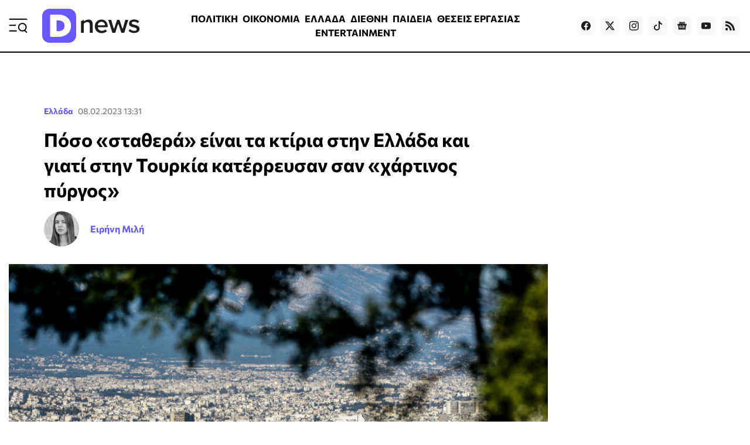

--- FILE ---
content_type: text/html; charset=utf-8
request_url: https://www.dnews.gr/eidhseis/ellada/418018/poso-stathera-einai-ta-ktiria-stin-ellada-kai-giati-stin-tourkia-katerrefsan-san-xartinos-pyrgos
body_size: 39662
content:
<!doctype html>
<html lang="el-gr" dir="ltr" prefix="og: http://ogp.me/ns#" class="nojs">
    <head>
        <meta charset="utf-8" />
        <link rel="preconnect" href="https://fundingchoicesmessages.google.com" />
        <link rel="preconnect" href="https://www.googletagmanager.com" />
        <link rel="preconnect" href="https://analytics.google.com" />
        <link rel="preconnect" href="https://td.doubleclick.net" />
        <link rel="preconnect" href="https://stats.g.doubleclick.net" />
        <link rel="preconnect" href="https://securepubads.g.doubleclick.net" />
        <link rel="preconnect" href="https://pagead2.googlesyndication.com" />
        <link rel="preconnect" href="https://tpc.googlesyndication.com" />
        <link rel="preconnect" href="https://static.adman.gr" />
        <link rel="preconnect" href="https://analytics.dikaiologitika.gr" />
        <link rel="preconnect" href="https://mc.yandex.ru" />
        <link rel="dns-prefetch" href="https://fundingchoicesmessages.google.com" />
        <link rel="dns-prefetch" href="https://www.googletagmanager.com" />
        <link rel="dns-prefetch" href="https://analytics.google.com" />
        <link rel="dns-prefetch" href="https://td.doubleclick.net" />
        <link rel="dns-prefetch" href="https://stats.g.doubleclick.net" />
        <link rel="dns-prefetch" href="https://securepubads.g.doubleclick.net" />
        <link rel="dns-prefetch" href="https://pagead2.googlesyndication.com" />
        <link rel="dns-prefetch" href="https://tpc.googlesyndication.com" />
        <link rel="dns-prefetch" href="https://static.adman.gr" />
        <link rel="dns-prefetch" href="https://analytics.dikaiologitika.gr" />
        <link rel="dns-prefetch" href="https://mc.yandex.ru" />
        <link rel="preload" href="/templates/dnews_v5/fonts/commissioner-v20-greek_latin-regular.woff2" as="font" type="font/woff2" crossorigin="" />
        <link rel="preload" href="/templates/dnews_v5/fonts/commissioner-v20-greek_latin-500.woff2" as="font" type="font/woff2" crossorigin="" />
        <link rel="preload" href="/templates/dnews_v5/fonts/commissioner-v20-greek_latin-600.woff2" as="font" type="font/woff2" crossorigin="" />
        <link rel="preload" href="/templates/dnews_v5/fonts/commissioner-v20-greek_latin-700.woff2" as="font" type="font/woff2" crossorigin="" />
        <link rel="preload" href="/templates/dnews_v5/fonts/commissioner-v20-greek_latin-800.woff2" as="font" type="font/woff2" crossorigin="" />
        <link rel="preload" href="/templates/dnews_v5/css/template.css?t=20260108_0334" as="style" crossorigin="" />
        <link rel="icon" href="/templates/dnews_v5/images/favicon/favicon.ico" sizes="any" />
        <link rel="icon" href="/templates/dnews_v5/images/favicon/favicon.svg" type="image/svg+xml" />
        <link rel="apple-touch-icon" href="/templates/dnews_v5/images/favicon/apple-touch-icon.png" />
        <link rel="manifest" href="/templates/dnews_v5/images/favicon/site.webmanifest" />
        <link rel="mask-icon" href="/templates/dnews_v5/images/favicon/safari-pinned-tab.svg" color="#5bbad5" />
        <meta name="theme-color" content="#4a3eb3" />
        <base href="https://www.dnews.gr/eidhseis/ellada/418018/poso-stathera-einai-ta-ktiria-stin-ellada-kai-giati-stin-tourkia-katerrefsan-san-xartinos-pyrgos" />
        <title>
            Πόσο «σταθερά» είναι τα κτίρια στην Ελλάδα και γιατί στην Τουρκία κατέρρευσαν σαν «χάρτινος πύργος» - Dnews
        </title>
        <meta name="description" content="Δυο ημέρες μετά τους ισχυρούς σεισμούς που χτύπησαν την Τουρκία και την Σύρια επανέρχεται στην επιφάνεια το θεμα της αντοχής των κτιρίων στην Ελλάδα,..." />
        <meta name="news_keywords" content="ΤΟΥΡΚΙΑ,ΕΛΛΑΔΑ,ΚΤΙΡΙΑ" />
        <meta name="rights" content="OpinionPost S.A." />
        <meta name="robots" content="max-image-preview:large" />
        <meta name="author" content="Ειρήνη Μιλή" />
        <meta property="og:url" content="https://www.dnews.gr/eidhseis/ellada/418018/poso-stathera-einai-ta-ktiria-stin-ellada-kai-giati-stin-tourkia-katerrefsan-san-xartinos-pyrgos" />
        <meta property="og:type" content="article" />
        <meta property="og:title" content="Πόσο «σταθερά» είναι τα κτίρια στην Ελλάδα και γιατί στην Τουρκία κατέρρευσαν σαν «χάρτινος πύργος» - Dnews" />
        <meta property="og:description" content="Δυο ημέρες μετά τους ισχυρούς σεισμούς που χτύπησαν την Τουρκία και την Σύρια επανέρχεται στην επιφάνεια το θεμα της αντοχής των κτιρίων στην Ελλάδα, αλλά και στις γείτονες χώρες. Οι αποκαρδιωτικές εικόνες με τα χιλιάδες θύματα, τα κτίρια που κατέρρευσαν σαν ντόμινο το ένα πίσω από το άλλο, μας κάνο..." />
        <meta property="og:image" content="https://www.dnews.gr/media/k2/items/cache/242a999ca4d81a6d8ae87215ffe8b1b6_L.jpg" />
        <meta name="image" content="https://www.dnews.gr/media/k2/items/cache/242a999ca4d81a6d8ae87215ffe8b1b6_L.jpg" />
        <meta name="twitter:card" content="summary_large_image" />
        <meta name="twitter:site" content="@dikaiologitika" />
        <meta name="twitter:title" content="Πόσο «σταθερά» είναι τα κτίρια στην Ελλάδα και γιατί στην Τουρκία κατέρρευσαν σαν «χάρτινος πύργος» - Dnews" />
        <meta name="twitter:description" content="Δυο ημέρες μετά τους ισχυρούς σεισμούς που χτύπησαν την Τουρκία και την Σύρια επανέρχεται στην επιφάνεια το θεμα της αντοχής των κτιρίων στην Ελλάδα, αλλά και στις γείτονες χώρες. Οι αποκαρδιωτικές ει..." />
        <meta name="twitter:image" content="https://www.dnews.gr/media/k2/items/cache/242a999ca4d81a6d8ae87215ffe8b1b6_L.jpg" />
        <meta name="twitter:image:alt" content="EUROKINISSI" />
        <meta name="category" content="Ελλάδα" />
        <meta name="publish-date" content="2023-02-08" />
        <meta name="viewport" content="width=device-width, initial-scale=1" />
        <meta name="generator" content="Joomla! - Open Source Content Management" />
        <link href="https://www.dnews.gr/eidhseis/ellada/418018/poso-stathera-einai-ta-ktiria-stin-ellada-kai-giati-stin-tourkia-katerrefsan-san-xartinos-pyrgos" rel="canonical" />
        <link href="/media/k2/items/cache/242a999ca4d81a6d8ae87215ffe8b1b6_M.jpg" rel="preload" as="image" media="(max-width:1024px)" />
        <link href="/media/k2/items/cache/242a999ca4d81a6d8ae87215ffe8b1b6_L.jpg" rel="preload" as="image" media="(min-width:1025px)" />
        <link href="/templates/dnews_v5/css/template.css?t=20260108_0334" rel="stylesheet" crossorigin="" />
        <style>
        

                        /* K2 - Magnific Popup Overrides */
                        .mfp-iframe-holder {padding:10px;}
                        .mfp-iframe-holder .mfp-content {max-width:100%;width:100%;height:100%;}
                        .mfp-iframe-scaler iframe {background:#fff;padding:10px;box-sizing:border-box;box-shadow:none;}
                    
        
        </style>
        <script type="application/x-k2-headers">
        
        {"Last-Modified": "Wed, 08 Feb 2023 11:31:58 GMT", "ETag": "da782ff76e72bde06357538c44408046"}
        
        </script>
        <script type="application/ld+json">
        

                {
                    "@context": "https://schema.org",
                    "@type": "NewsArticle",
                    "mainEntityOfPage": {
                        "@type": "WebPage",
                        "@id": "https://www.dnews.gr/eidhseis/ellada/418018/poso-stathera-einai-ta-ktiria-stin-ellada-kai-giati-stin-tourkia-katerrefsan-san-xartinos-pyrgos"
                    },
                    "url": "https://www.dnews.gr/eidhseis/ellada/418018/poso-stathera-einai-ta-ktiria-stin-ellada-kai-giati-stin-tourkia-katerrefsan-san-xartinos-pyrgos",
                    "headline": "Πόσο «σταθερά» είναι τα κτίρια στην Ελλάδα και γιατί στην Τουρκία κατέρρευσαν σαν «χάρτινος πύργος» - Dnews",
                    "image": [
                        "https://www.dnews.gr/media/k2/items/cache/242a999ca4d81a6d8ae87215ffe8b1b6_XL.jpg",
                        "https://www.dnews.gr/media/k2/items/cache/242a999ca4d81a6d8ae87215ffe8b1b6_L.jpg",
                        "https://www.dnews.gr/media/k2/items/cache/242a999ca4d81a6d8ae87215ffe8b1b6_M.jpg",
                        "https://www.dnews.gr/media/k2/items/cache/242a999ca4d81a6d8ae87215ffe8b1b6_S.jpg",
                        "https://www.dnews.gr/media/k2/items/cache/242a999ca4d81a6d8ae87215ffe8b1b6_XS.jpg",
                        "https://www.dnews.gr/media/k2/items/cache/242a999ca4d81a6d8ae87215ffe8b1b6_Generic.jpg"
                    ],
                    "datePublished": "2023-02-08T13:31:58+02:00",
                    "dateModified": "2023-02-08T13:31:58+02:00",
                    "author": {
                        "@type": "Person",
                        "name": "Ειρήνη Μιλή",
                        "url": "https://www.dnews.gr/site/user/20663-eirhnhmilh"
                    },
                    "publisher": {
                        "@type": "Organization",
                        "name": "Dnews",
                        "url": "https://www.dnews.gr/",
                        "logo": {
                            "@type": "ImageObject",
                            "name": "Dnews",
                            "width": "1920",
                            "height": "671",
                            "url": "https://www.dnews.gr/images/_dnews_logo_/dnews_logo_light.png"
                        }
                    },
                    "articleSection": "https://www.dnews.gr/eidhseis/ellada",
                    "keywords": "ΤΟΥΡΚΙΑ,ΕΛΛΑΔΑ,ΚΤΙΡΙΑ",
                    "description": "Δυο ημέρες μετά τους ισχυρούς σεισμούς που χτύπησαν την Τουρκία και την Σύρια επανέρχεται στην επιφάνεια το θεμα της αντοχής των κτιρίων στην Ελλάδα, αλλά και στις γείτονες χώρες.",
                    "articleBody": "Δυο ημέρες μετά τους ισχυρούς σεισμούς που χτύπησαν την Τουρκία και την Σύρια επανέρχεται στην επιφάνεια το θεμα της αντοχής των κτιρίων στην Ελλάδα, αλλά και στις γείτονες χώρες. Οι αποκαρδιωτικές εικόνες με τα χιλιάδες θύματα, τα κτίρια που κατέρρευσαν σαν ντόμινο το ένα πίσω από το άλλο, μας κάνουν να αναρωτιόμαστε πως και από τι μπορεί να ήταν φτιαγμένες οι κατασκευές που εξαφανίστηκαν, τι συμβαίνει με τα κτίρια της χώρας μας, σε έναν αντίστοιχο σεισμό ποια θα είναι η στατικότητα τους; Ο κ. Γεώργιος Παπαθωμάς Αρχιτέκτονας Μηχανικός (ΕΜΠ) απαντά και εξηγεί στα Dnews ποια είναι η κατάσταση των κτιρίων στη γείτονα, όπου όπως αναφέρει «οι πόλεις μεγάλωναν ταυτόχρονα σε δύο χωρικά και χρονικά επίπεδα, την «νόμιμη» που χτίζονταν την μέρα και η «αυθαίρετη» που χτιζόταν την νύχτα», τοποθετώντας στον αντίποδα τα κτίρια της Ελλάδας. Ποιοι είναι οι κίνδυνοι και τι πρέπει να προσέξουμε; Σε κάθε μεγάλο σεισμό, που έχει σαν αποτέλεσμα εκτεταμένες καταστροφές και απώλειες ανθρώπινων ζωών επανέρχεται, στο προσκήνιο η αντοχή των ανθρώπινων κατασκευών σε τόσο έντονα φυσικά φαινόμενα. Ειδικά όταν τυχαίνει να κατοικούμε στον τόπο που κατέχει την έκτη θέση στον κόσμο στις πιο σεισμογενείς χώρες του κόσμου. Έτσι παρότι κατέχουμε μόλις το 0,02 της επιφάνειας της Γης, εδώ απελευθερώνεται το 2% της παγκόσμιας σεισμικής ενέργειας κάθε χρόνο και πλέον του 50% της ευρωπαϊκής. «Αναμφισβήτητα οι γνώσεις και οι κανόνες που έχουν θεσπιστεί για την σεισμική συμπεριφορά των κατασκευών δοκιμάζονται κάθε φορά που συμβαίνει ένας ισχυρός σεισμός. Τα «μαθήματα» από κάθε σεισμό σε συνδυασμό με τις νέες τεχνολογίες και την συνεχή έρευνα στο αντίστοιχο επιστημονικό πεδίο έχουν οδηγήσει σε επικαιροποίηση των Κανόνων Δόμησης και των Αντισεισμικών Κανονισμών. ΟΙ ΕΙΔΗΣΕΙΣ ΣΕ 2&#039; Όσα πρέπει να ξέρετεγια να ξεκινήσετε τη μέρα σας. * Με την εγγραφή σας στο newsletter του Dnews, αποδέχεστε τους σχετικούς όρους χρήσης Αυτό αποκρυσταλλώθηκε εσχάτως σε μορφή κανονιστικών πρότυπων, γνωστούς σαν «Ευρωκώδικες», μια σειρά δέκα Ευρωπαϊκών Προτύπων (EN) για το σχεδιασμό των κατασκευών που αναπτύχθηκαν από την Ευρωπαϊκή Επιτροπή Τυποποίησης (CEN). Οι Ευρωκώδικες απαρτίζονται από 10 κύρια Ευρωπαϊκά Πρότυπα που συμπεριλαμβάνουν όλους τους τρόπους δόμησης (από σκυρόδεμα, χάλυβα, ξύλο, τοιχοποιία, γεωτεχνικά έργα και αλουμίνιο). Οι Ευρωκώδικες ολοκληρώθηκαν το 2007 και με τη σειρά τους υποδιαιρούνται, εκτός από το EN 1990, σε 58 μέρη, στα οποία γίνεται ανάλυση της συμπεριφοράς των κατασκευών (κτιρίων, γεφυρών, δεξαμενών, φραγμάτων, πύργων, αγωγών, καπνοδόχων), στο σεισμό ή/και πυρκαγιά. Η τήρηση αυτών των κανόνων είναι υποχρεωτική στο σύνολο των κατασκευών, ιδιωτικών ή δημόσιων, που υλοποιούνται στην Ελλάδα σήμερα», σημειώνει στα Dnews ο κ. Γεώργιος Παπαθωμάς. Υπενθυμίζεται ότι σύμφωνα με την τελευταία ενημέρωση από την τουρκική υπηρεσία καταστροφών και έκτακτης ανάγκης, οι άνθρωποι που έχουν χάσει τη ζωή τους στην Τουρκία ανέρχονται σε 7.108, ενώ οι τραυματίες είναι 40.910. Στη Συρία, ο αριθμός των νεκρών ανέρχεται, σύμφωνα με τις τελευταίες πληροφορίες του Aljazeera σε 2.530. Συνολικά, πλέον, οι νεκροί ξεπερνούν τους 9.600 (9.638), ενώ δεν υπάρχουν στοιχεία για τους αγνοούμενους. Σύμφωνα με τον αρχιτέκτονα - μηχανικό κ. Παπαθωμά, η περίπτωση της Τουρκίας δεν αφορά μόνο την νομολογία, μιας και οι ίδιοι κώδικες ισχύουν και στην γείτονα χώρα, αλλά το πόσο εφαρμόζονταν στο παρελθόν. «Μια κατάσταση που μπορεί να παραλληλιστεί με την Ελλάδα στην εποχή της έντονης αστικοποίησης και της μικρασιατικής καταστροφής. Όπου οι πόλεις μεγάλωναν ταυτόχρονα σε δύο χωρικά και χρονικά επίπεδα. Η «νόμιμη» που χτίζονταν την μέρα και η «αυθαίρετη» που χτιζόταν την νύχτα. Μια ανάγκη «οικονομικής» στέγασης μεγάλου τμήματος πληθυσμού, που αφήνει σε δεύτερη μοίρα την ποιότητα και κατ’ επέκταση την ασφάλεια της κατασκευής, που δυστυχώς δεν αποτελούσε μόνο ελληνικό πρόβλημα. Οι μεγάλες τουρκικές πόλεις, αντιμετωπίζοντας το ίδιο πρόβλημα στέγασης, κατακλύστηκαν από ολόκληρες γειτονιές που ξεφύτρωσαν μέσα στο βράδυ. Στο σύνολο τους αφορούν πολυώροφες πολυκατοικίες, που κατοικούνται μέχρι και σήμερα, έχοντας κατασκευαστεί χωρίς την απαραίτητη στατική μελέτη, με εξαιρετικά ευτελούς ποιότητας σκυρόδεμα και λιγοστό οπλισμό, μέσα σε ελάχιστο χρόνο. Η πρακτική αυτή φέρνει τα κτίρια και τους ενοίκους αυτών, αντιμέτωπους με τεράστιο κίνδυνο σε περίπτωση ισχυρών σεισμών, όπως απέδειξε, όχι μόνο η πρόσφατη εμπειρία, αλλά και άλλοι μεγάλοι σεισμοί των τελευταίων ετών στην γειτονιά μας (αντίστοιχα παραδείγματα υπήρχαν και σε πόλεις της Ιταλίας). Σε αντίθεση με την Ελλάδα που αυτές οι κατασκευές αντικαταστάθηκαν σταδιακά από νεότερες και ασφαλέστερες, οι τουρκικές πόλεις παραμένουν γεμάτες από πολυώροφες πολυκατοικίες του ’60 και ’80 που ήταν πρόχειρες, κακές κατασκευές. Φυσικά δεν πρέπει να παραγνωρίζουμε την εξαιρετική ένταση, πυκνότητα και τα πρωτόγνωρα ειδικά χαρακτηριστικά της σειράς σεισμών που έπληξαν την γείτονα χώρα. Όλα αυτά συνδυαστικά εξηγούν αυτού του μεγέθους βιβλική καταστροφή, που θυμίζει βομβαρδισμένη πόλη με ολόκληρες γειτονιές ισοπεδωμένες», καταλήγει στα Dnews."
                }
                
        
        </script>
        <meta property="fb:app_id" content="121576197965768" />
        <script type="speculationrules">
        
        {"prerender":[{"source":"document","where":{"and":[{"href_matches":"\/*"},{"not":{"href_matches":["\/components\/*","\/images\/*","\/media\/*","\/plugins\/*","\/templates\/*"]}},{"not":{"selector_matches":"a[rel~=\"nofollow\"]"}},{"not":{"selector_matches":".no-prerender"}}]},"eagerness":"moderate"}]}
        
        </script>
        <style>
        
                    .contentAds {}
                    .inContent-random {} /* dynamically replaced by JS */
                    .inContent-left {float:left;margin:0 30px 15px 0;}
                    .inContent-right {float:right;margin:0 0 15px 30px;}
                    .inContent-center {float:none;margin:0 auto;text-align:center;}
                    .contentAds.postContent,
                    .contentAds.afterDisplayContent,
                    .contentAds.afterDisplay {display:block;clear:both;text-align:center;padding:15px 0;margin:0 auto;}
        
        </style>
        <style>
        
        img.c5 {position:absolute;left:-9999px;}
        img.c4 {width:100%;height:auto;}
        ins.c3 {display:block;}
        input.c2 {display:none;}
        div.c1 {min-height:250px;}
        
        </style>
    </head>
    <body id="com_k2" class="isInnerpage viewIsItem idIs418018 itemIdIs405">
        <div id="prestitial"></div>
        <div id="skin"></div>
        <div id="mobile_sticky" class="with-close-button"></div>
        <div class="container">
            <header>
                <div class="menu">
                    <a id="menuTrigger" href="#menu" title="Μενού &amp; Αναζήτηση" name="menuTrigger"><svg width="32" height="32" viewbox="0 0 32 32" role="img" fill="none">
                    <path d="M1.59961 15.2L11.1996 15.2" stroke="currentColor" stroke-width="2" stroke-linecap="round" stroke-linejoin="round"></path>
                    <path d="M1.59961 4.80005L30.3996 4.80005" stroke="currentColor" stroke-width="2" stroke-linecap="round" stroke-linejoin="round"></path>
                    <path d="M1.59961 24.8L12.7996 24.8001" stroke="currentColor" stroke-width="2" stroke-linecap="round" stroke-linejoin="round"></path>
                    <path d="M30.4002 27.2L27.2002 24" stroke="currentColor" stroke-width="2" stroke-linecap="round" stroke-linejoin="round"></path>
                    <path d="M23.1998 24.8C26.7344 24.8 29.5998 21.9346 29.5998 18.4C29.5998 14.8654 26.7344 12 23.1998 12C19.6652 12 16.7998 14.8654 16.7998 18.4C16.7998 21.9346 19.6652 24.8 23.1998 24.8Z" stroke="currentColor" stroke-width="2" stroke-linecap="round" stroke-linejoin="round"></path></svg></a>
                </div>
                <div class="logo">
                    <a href="https://www.dnews.gr/" title="Dnews: Ειδήσεις, Νέα και Επικαιρότητα από την Ελλάδα και τον Κόσμο"><span>Dnews</span></a>
                </div>
                <div class="featured-menu">
                    <ul class="menu_featured">
                        <li class="item-1128">
                            <a href="/eidhseis/politikes-eidhseis">ΠΟΛΙΤΙΚΗ</a>
                        </li>
                        <li class="item-1129">
                            <a href="/eidhseis/oikonomia">ΟΙΚΟΝΟΜΙΑ</a>
                        </li>
                        <li class="item-1130 current active">
                            <a href="/eidhseis/ellada">ΕΛΛΑΔΑ</a>
                        </li>
                        <li class="item-1131">
                            <a href="/eidhseis/kosmos">ΔΙΕΘΝΗ</a>
                        </li>
                        <li class="item-1133">
                            <a href="/eidhseis/paideia">ΠΑΙΔΕΙΑ</a>
                        </li>
                        <li class="item-1136">
                            <a href="/site/tag/%CE%98%CE%95%CE%A3%CE%95%CE%99%CE%A3%20%CE%95%CE%A1%CE%93%CE%91%CE%A3%CE%99%CE%91%CE%A3">ΘΕΣΕΙΣ ΕΡΓΑΣΙΑΣ</a>
                        </li>
                        <li class="item-1132">
                            <a href="/eidhseis/entertainment">ENTERTAINMENT</a>
                        </li>
                        <li class="item-1134">
                            <a href="/eidhseis/news-in-english">NEWS IN ENGLISH</a>
                        </li>
                    </ul>
                </div>
                <div class="social">
                    <a target="_blank" href="https://www.facebook.com/dikaiologitika" aria-label="Dnews.gr on Facebook"><svg width="16" height="16" role="img" viewbox="0 0 24 24">
                    <path d="M24 12.073c0-6.627-5.373-12-12-12s-12 5.373-12 12c0 5.99 4.388 10.954 10.125 11.854v-8.385H7.078v-3.47h3.047V9.43c0-3.007 1.792-4.669 4.533-4.669 1.312 0 2.686.235 2.686.235v2.953H15.83c-1.491 0-1.956.925-1.956 1.874v2.25h3.328l-.532 3.47h-2.796v8.385C19.612 23.027 24 18.062 24 12.073z"></path></svg></a> <a target="_blank" href="https://twitter.com/dikaiologitika" aria-label="Dnews.gr on X"><svg width="16" height="16" fill="currentColor" viewbox="0 0 16 16">
                    <path d="M12.6.75h2.454l-5.36 6.142L16 15.25h-4.937l-3.867-5.07-4.425 5.07H.316l5.733-6.57L0 .75h5.063l3.495 4.633L12.601.75zm-.86 13.028h1.36L4.323 2.145H2.865l8.875 11.633z"></path></svg></a> <a target="_blank" href="https://www.instagram.com/dnews.gr/" aria-label="Dnews.gr on Instagram"><svg width="16" height="16" role="img" viewbox="0 0 24 24">
                    <path d="M12 0C8.74 0 8.333.015 7.053.072 5.775.132 4.905.333 4.14.63c-.789.306-1.459.717-2.126 1.384S.935 3.35.63 4.14C.333 4.905.131 5.775.072 7.053.012 8.333 0 8.74 0 12s.015 3.667.072 4.947c.06 1.277.261 2.148.558 2.913.306.788.717 1.459 1.384 2.126.667.666 1.336 1.079 2.126 1.384.766.296 1.636.499 2.913.558C8.333 23.988 8.74 24 12 24s3.667-.015 4.947-.072c1.277-.06 2.148-.262 2.913-.558.788-.306 1.459-.718 2.126-1.384.666-.667 1.079-1.335 1.384-2.126.296-.765.499-1.636.558-2.913.06-1.28.072-1.687.072-4.947s-.015-3.667-.072-4.947c-.06-1.277-.262-2.149-.558-2.913-.306-.789-.718-1.459-1.384-2.126C21.319 1.347 20.651.935 19.86.63c-.765-.297-1.636-.499-2.913-.558C15.667.012 15.26 0 12 0zm0 2.16c3.203 0 3.585.016 4.85.071 1.17.055 1.805.249 2.227.415.562.217.96.477 1.382.896.419.42.679.819.896 1.381.164.422.36 1.057.413 2.227.057 1.266.07 1.646.07 4.85s-.015 3.585-.074 4.85c-.061 1.17-.256 1.805-.421 2.227-.224.562-.479.96-.899 1.382-.419.419-.824.679-1.38.896-.42.164-1.065.36-2.235.413-1.274.057-1.649.07-4.859.07-3.211 0-3.586-.015-4.859-.074-1.171-.061-1.816-.256-2.236-.421-.569-.224-.96-.479-1.379-.899-.421-.419-.69-.824-.9-1.38-.165-.42-.359-1.065-.42-2.235-.045-1.26-.061-1.649-.061-4.844 0-3.196.016-3.586.061-4.861.061-1.17.255-1.814.42-2.234.21-.57.479-.96.9-1.381.419-.419.81-.689 1.379-.898.42-.166 1.051-.361 2.221-.421 1.275-.045 1.65-.06 4.859-.06l.045.03zm0 3.678c-3.405 0-6.162 2.76-6.162 6.162 0 3.405 2.76 6.162 6.162 6.162 3.405 0 6.162-2.76 6.162-6.162 0-3.405-2.76-6.162-6.162-6.162zM12 16c-2.21 0-4-1.79-4-4s1.79-4 4-4 4 1.79 4 4-1.79 4-4 4zm7.846-10.405c0 .795-.646 1.44-1.44 1.44-.795 0-1.44-.646-1.44-1.44 0-.794.646-1.439 1.44-1.439.793-.001 1.44.645 1.44 1.439z"></path></svg></a> <a target="_blank" href="https://www.tiktok.com/@dnews.gr" aria-label="Dnews.gr on TikTok"><svg width="16" height="16" role="img" fill="currentColor" viewbox="0 0 16 16">
                    <path d="M9 0h1.98c.144.715.54 1.617 1.235 2.512C12.895 3.389 13.797 4 15 4v2c-1.753 0-3.07-.814-4-1.829V11a5 5 0 1 1-5-5v2a3 3 0 1 0 3 3V0z"></path></svg></a> <a target="_blank" href="https://news.google.com/publications/CAAqBwgKMLmGnwkwmdBu?hl=el&amp;gl=GR&amp;ceid=GR:el" aria-label="Dnews.gr on Google News"><svg width="16" height="16" role="img" viewbox="0 0 24 24">
                    <path d="M21.2666 21.2a.6141.6141 0 0 1-.6128.6128H3.3446a.614.614 0 0 1-.6128-.6128V8.1153a.6141.6141 0 0 1 .6128-.6128h17.3091a.6141.6141 0 0 1 .6128.6128V21.2zm-3.0315-3.4196v-1.1957a.0803.0803 0 0 0-.0803-.0803h-5.3725v1.3619h5.3725a.0817.0817 0 0 0 .0804-.083l-.0001-.0029zm.8171-2.5875v-1.2012a.0803.0803 0 0 0-.079-.0817h-6.191v1.3619h6.1896a.079.079 0 0 0 .0804-.0776v-.0041.0027zm-.8171-2.5875v-1.2066a.0803.0803 0 0 0-.0803-.0803h-5.3725v1.3619h5.3725a.0816.0816 0 0 0 .0803-.079v.004zM8.1492 14.0448v1.2257h1.7704c-.1457.749-.8049 1.2924-1.7704 1.2924-1.0906-.0405-1.9418-.9574-1.9013-2.048.0384-1.0338.8676-1.8629 1.9013-1.9013a1.77 1.77 0 0 1 1.2529.4903l.9342-.9329a3.1405 3.1405 0 0 0-2.1871-.8525c-1.8051 0-3.2684 1.4633-3.2684 3.2684 0 1.8051 1.4633 3.2684 3.2684 3.2684 1.8889 0 3.1323-1.3278 3.1323-3.1976a3.941 3.941 0 0 0-.0518-.6183l-3.0805.0054zM2.2701 7.6537a.6156.6156 0 0 1 .6128-.6128h12.1545l-1.2692-3.4904a.5952.5952 0 0 0-.7436-.3827L.3676 7.7749a.5938.5938 0 0 0-.3228.7749l2.2253 6.112V7.6537za.6156.6156 0 0 1 .6128-.6128h12.1545l-1.2692-3.4904a.5952.5952 0 0 0-.7436-.3827L.3676 7.7749a.5938.5938 0 0 0-.3228.7749l2.2253 6.112V7.6537zm21.3116-.3105l-8.803-2.3683.7517 2.0659h5.5836a.6141.6141 0 0 1 .6128.6128v8.7948l2.2471-8.3659a.5923.5923 0 0 0-.3922-.7393zm-4.4955-1.6738V2.7946a.6101.6101 0 0 0-.6115-.6074H5.5236a.6101.6101 0 0 0-.6156.6046v2.8368l8.3904-3.0519a.5937.5937 0 0 1 .7422.3895l.5447 1.498 4.5009 1.2052z"></path></svg></a> <a target="_blank" href="https://www.youtube.com/channel/UCQnilFuPdrMaH6Jo2-uECFA/featured" aria-label="Dnews.gr on YouTube"><svg width="16" height="16" role="img" viewbox="0 0 24 24">
                    <path d="M23.498 6.186a3.016 3.016 0 0 0-2.122-2.136C19.505 3.545 12 3.545 12 3.545s-7.505 0-9.377.505A3.017 3.017 0 0 0 .502 6.186C0 8.07 0 12 0 12s0 3.93.502 5.814a3.016 3.016 0 0 0 2.122 2.136c1.871.505 9.376.505 9.376.505s7.505 0 9.377-.505a3.015 3.015 0 0 0 2.122-2.136C24 15.93 24 12 24 12s0-3.93-.502-5.814zM9.545 15.568V8.432L15.818 12l-6.273 3.568z"></path></svg></a> <!--
                    <a target="_blank" href="https://www.linkedin.com/in/dikaiologitika-%CE%BF%CE%B9-%CE%B5%CE%B9%CE%B4%CE%AE%CF%83%CE%B5%CE%B9%CF%82-%CF%87%CF%89%CF%81%CE%AF%CF%82-%CF%86%CE%AF%CE%BB%CF%84%CF%81%CE%B1-83951249"><svg width="16" height="16" role="img" viewBox="0 0 24 24"><path d="M20.447 20.452h-3.554v-5.569c0-1.328-.027-3.037-1.852-3.037-1.853 0-2.136 1.445-2.136 2.939v5.667H9.351V9h3.414v1.561h.046c.477-.9 1.637-1.85 3.37-1.85 3.601 0 4.267 2.37 4.267 5.455v6.286zM5.337 7.433c-1.144 0-2.063-.926-2.063-2.065 0-1.138.92-2.063 2.063-2.063 1.14 0 2.064.925 2.064 2.063 0 1.139-.925 2.065-2.064 2.065zm1.782 13.019H3.555V9h3.564v11.452zM22.225 0H1.771C.792 0 0 .774 0 1.729v20.542C0 23.227.792 24 1.771 24h20.451C23.2 24 24 23.227 24 22.271V1.729C24 .774 23.2 0 22.222 0h.003z"/></svg></a>
                    -->
                     <a href="https://feeds.feedburner.com/dikaiologitika/ZteV"><svg width="16" height="16" role="img" viewbox="0 0 24 24" aria-label="Dnews.gr RSS Feed">
                    <path d="M19.199 24C19.199 13.467 10.533 4.8 0 4.8V0c13.165 0 24 10.835 24 24h-4.801zM3.291 17.415c1.814 0 3.293 1.479 3.293 3.295 0 1.813-1.485 3.29-3.301 3.29C1.47 24 0 22.526 0 20.71s1.475-3.294 3.291-3.295zM15.909 24h-4.665c0-6.169-5.075-11.245-11.244-11.245V8.09c8.727 0 15.909 7.184 15.909 15.91z"></path></svg></a>
                </div>
            </header>
            <div class="sticky-header">
                <div class="menu">
                    <a id="menuTriggerOnStickyHeader" href="#menu" title="Μενού &amp; Αναζήτηση" name="menuTriggerOnStickyHeader"><svg width="28" height="28" viewbox="0 0 32 32" role="img" fill="none">
                    <path d="M1.59961 15.2L11.1996 15.2" stroke="currentColor" stroke-width="2" stroke-linecap="round" stroke-linejoin="round"></path>
                    <path d="M1.59961 4.80005L30.3996 4.80005" stroke="currentColor" stroke-width="2" stroke-linecap="round" stroke-linejoin="round"></path>
                    <path d="M1.59961 24.8L12.7996 24.8001" stroke="currentColor" stroke-width="2" stroke-linecap="round" stroke-linejoin="round"></path>
                    <path d="M30.4002 27.2L27.2002 24" stroke="currentColor" stroke-width="2" stroke-linecap="round" stroke-linejoin="round"></path>
                    <path d="M23.1998 24.8C26.7344 24.8 29.5998 21.9346 29.5998 18.4C29.5998 14.8654 26.7344 12 23.1998 12C19.6652 12 16.7998 14.8654 16.7998 18.4C16.7998 21.9346 19.6652 24.8 23.1998 24.8Z" stroke="currentColor" stroke-width="2" stroke-linecap="round" stroke-linejoin="round"></path></svg></a>
                </div>
                <div class="logo">
                    <a href="https://www.dnews.gr/" title="Dnews: Ειδήσεις, Νέα και Επικαιρότητα από την Ελλάδα και τον Κόσμο"><span>Dnews</span></a>
                </div>
                <div class="featured-menu">
                    <ul class="menu_featured">
                        <li class="item-1128">
                            <a href="/eidhseis/politikes-eidhseis">ΠΟΛΙΤΙΚΗ</a>
                        </li>
                        <li class="item-1129">
                            <a href="/eidhseis/oikonomia">ΟΙΚΟΝΟΜΙΑ</a>
                        </li>
                        <li class="item-1130 current active">
                            <a href="/eidhseis/ellada">ΕΛΛΑΔΑ</a>
                        </li>
                        <li class="item-1131">
                            <a href="/eidhseis/kosmos">ΔΙΕΘΝΗ</a>
                        </li>
                        <li class="item-1133">
                            <a href="/eidhseis/paideia">ΠΑΙΔΕΙΑ</a>
                        </li>
                        <li class="item-1136">
                            <a href="/site/tag/%CE%98%CE%95%CE%A3%CE%95%CE%99%CE%A3%20%CE%95%CE%A1%CE%93%CE%91%CE%A3%CE%99%CE%91%CE%A3">ΘΕΣΕΙΣ ΕΡΓΑΣΙΑΣ</a>
                        </li>
                        <li class="item-1132">
                            <a href="/eidhseis/entertainment">ENTERTAINMENT</a>
                        </li>
                        <li class="item-1134">
                            <a href="/eidhseis/news-in-english">NEWS IN ENGLISH</a>
                        </li>
                    </ul>
                </div>
                <div class="games-link">
                    <a href="https://www.dnews.gr/games"><svg width="24" height="24" fill="currentColor" viewbox="0 0 512 512">
                    <path d="M392.533 230.4h-68.267v-25.6a8.53 8.53 0 0 0-8.533-8.533h-45.825c-.804-7.781-5.823-17.66-15.617-30.721-9.283-12.379-4.558-17.625 12.475-30.625 10.95-8.362 23.367-17.841 23.367-32.521 0-29.029-33.7-55.146-37.55-58.025-3.758-2.829-9.1-2.063-11.933 1.7a8.53 8.53 0 0 0 1.692 11.946c8.542 6.437 30.725 26.954 30.725 44.379 0 6.237-8.467 12.7-16.658 18.954-14.333 10.942-35.983 27.475-15.767 54.433 8.529 11.375 11.183 17.524 12.012 20.479h-56.387a8.53 8.53 0 0 0-8.533 8.533v25.6h-76.8a8 8 0 0 0-2.892.542C47.275 236.721 0 288.525 0 349.866c0 65.875 53.592 119.467 119.467 119.467 39.367 0 75.675-19.05 98.05-51.2h76.967c22.375 32.15 58.683 51.2 98.05 51.2 65.875 0 119.467-53.592 119.467-119.467S458.408 230.4 392.533 230.4M204.8 213.333h102.4V230.4H204.8zm187.733 238.933c-35.1 0-67.358-17.671-86.308-47.267a8.53 8.53 0 0 0-7.183-3.933h-86.083a8.53 8.53 0 0 0-7.183 3.933c-18.95 29.596-51.208 47.267-86.308 47.267-56.467 0-102.4-45.938-102.4-102.4 0-53.225 41.517-98.071 94.517-102.1a8 8 0 0 0 1.633-.3h279.317c56.467 0 102.4 45.938 102.4 102.4-.002 56.463-45.935 102.4-102.402 102.4"></path>
                    <path d="M157.917 315.733h-12.85v-12.854c0-16.438-13.4-29.813-29.867-29.813s-29.867 13.375-29.867 29.813v12.854h-12.85c-16.442 0-29.817 13.4-29.817 29.867s13.375 29.867 29.817 29.867h12.85v12.854c0 16.438 13.4 29.812 29.867 29.812s29.867-13.375 29.867-29.812v-12.854h12.85c16.442 0 29.817-13.4 29.817-29.867-.001-16.467-13.376-29.867-29.817-29.867m0 42.667h-21.383a8.53 8.53 0 0 0-8.533 8.533v21.388c0 7.029-5.742 12.746-12.8 12.746s-12.8-5.717-12.8-12.746v-21.388a8.53 8.53 0 0 0-8.533-8.533H72.483c-7.033 0-12.75-5.742-12.75-12.8s5.717-12.8 12.75-12.8h21.383a8.53 8.53 0 0 0 8.533-8.533v-21.388c0-7.029 5.742-12.746 12.8-12.746s12.8 5.717 12.8 12.746v21.388a8.53 8.53 0 0 0 8.533 8.533h21.383c7.033 0 12.75 5.742 12.75 12.8s-5.715 12.8-12.748 12.8m166.35-51.2c-18.825 0-34.133 15.312-34.133 34.133s15.308 34.133 34.133 34.133 34.133-15.312 34.133-34.133-15.308-34.133-34.133-34.133m0 51.2c-9.408 0-17.067-7.654-17.067-17.067s7.658-17.067 17.067-17.067 17.067 7.654 17.067 17.067-7.659 17.067-17.067 17.067m119.466-51.2c-18.825 0-34.133 15.312-34.133 34.133s15.308 34.133 34.133 34.133 34.133-15.312 34.133-34.133-15.308-34.133-34.133-34.133m0 51.2c-9.408 0-17.067-7.654-17.067-17.067s7.658-17.067 17.067-17.067 17.067 7.654 17.067 17.067-7.658 17.067-17.067 17.067M384 256c-18.825 0-34.133 15.312-34.133 34.133s15.308 34.133 34.133 34.133 34.133-15.312 34.133-34.133S402.825 256 384 256m0 51.2c-9.408 0-17.067-7.654-17.067-17.067s7.658-17.067 17.067-17.067 17.067 7.654 17.067 17.067S393.408 307.2 384 307.2m0 51.2c-18.825 0-34.133 15.312-34.133 34.133s15.308 34.133 34.133 34.133 34.133-15.312 34.133-34.133S402.825 358.4 384 358.4m0 51.2c-9.408 0-17.067-7.654-17.067-17.067s7.658-17.067 17.067-17.067 17.067 7.654 17.067 17.067S393.408 409.6 384 409.6"></path></svg> Games</a>
                </div>
                <div class="newroom-link">
                    <a href="/oles-oi-eidiseis"><span>ΡΟΗ ΕΙΔΗΣΕΩΝ</span> <svg width="16" height="16" fill="none" viewbox="0 0 16 16">
                    <g stroke="currentColor" stroke-linecap="round" stroke-linejoin="round" stroke-width="2">
                        <path d="m3 13 10-10"></path>
                        <path d="m3 3h10v10"></path>
                    </g></svg></a>
                </div>
            </div>
            <div class="ros-top">
                <div class="messages-container">
                    <div id="system-message-container"></div>
                </div>
            </div>
            <main>
                <section class="content">
                    <!-- Start K2 Item Layout -->
                    <div id="k2Container" class="item-view">
                        <div class="item-header">
                            <!-- Plugins: BeforeDisplay -->
                            <!-- K2 Plugins: K2BeforeDisplay -->
                            <div class="itemCategoryDateContainer">
                                <!-- Item category -->
                                <a class="itemCategory" href="/eidhseis/ellada">Ελλάδα</a> <!-- Date created -->
                                 <time class="itemDateCreated" datetime="2023-02-08 13:31:58">08.02.2023 13:31</time>
                            </div><!-- Item title -->
                            <h1 class="itemTitle">
                                Πόσο «σταθερά» είναι τα κτίρια στην Ελλάδα και γιατί στην Τουρκία κατέρρευσαν σαν «χάρτινος πύργος»
                            </h1><!-- Plugins: AfterDisplayTitle -->
                            <!-- K2 Plugins: K2AfterDisplayTitle -->
                            <!-- Item Author -->
                            <div class="itemAuthor">
                                <a class="author" rel="author" href="/site/user/20663-eirhnhmilh"><img loading="lazy" class="img1x1" src="/media/k2/users/2644.jpg?t=20210527_1301" alt="Image of Ειρήνη Μιλή" /> <span>Ειρήνη Μιλή</span></a>
                            </div>
                        </div><!-- Item Image -->
                        <div class="item-image">
                            <img fetchpriority="high" class="img16x9 itemImage" srcset="/media/k2/items/cache/242a999ca4d81a6d8ae87215ffe8b1b6_XS.jpg 200w, /media/k2/items/cache/242a999ca4d81a6d8ae87215ffe8b1b6_S.jpg 300w, /media/k2/items/cache/242a999ca4d81a6d8ae87215ffe8b1b6_Generic.jpg 400w, /media/k2/items/cache/242a999ca4d81a6d8ae87215ffe8b1b6_M.jpg 600w, /media/k2/items/cache/242a999ca4d81a6d8ae87215ffe8b1b6_L.jpg 900w, /media/k2/items/cache/242a999ca4d81a6d8ae87215ffe8b1b6_XL.jpg 1200w" sizes="(max-width:1024px) 100vw, 900px" src="/media/k2/items/cache/242a999ca4d81a6d8ae87215ffe8b1b6_L.jpg" alt="EUROKINISSI" /> <!-- Image caption -->
                             <span class="itemImageCaption">EUROKINISSI</span>
                        </div>
                        <div class="item-body">
                            <div class="item-social">
                                <div class="social-buttons">
                                    <a rel="noopener" target="_blank" aria-label="Facebook" href="https://www.facebook.com/sharer/sharer.php?u=https://www.dnews.gr/eidhseis/ellada/418018/poso-stathera-einai-ta-ktiria-stin-ellada-kai-giati-stin-tourkia-katerrefsan-san-xartinos-pyrgos"><svg width="24" height="24" fill="currentColor" viewbox="0 0 448 512">
                                    <path d="m400 32h-352a48 48 0 0 0 -48 48v352a48 48 0 0 0 48 48h137.25v-152.31h-63v-71.69h63v-54.64c0-62.15 37-96.48 93.67-96.48 27.14 0 55.52 4.84 55.52 4.84v61h-31.27c-30.81 0-40.42 19.12-40.42 38.73v46.55h68.78l-11 71.69h-57.78v152.31h137.25a48 48 0 0 0 48-48v-352a48 48 0 0 0 -48-48z"></path></svg></a> <a rel="noopener" target="_blank" aria-label="Twitter" href="https://twitter.com/intent/tweet/?text=%CE%A0%CF%8C%CF%83%CE%BF+%C2%AB%CF%83%CF%84%CE%B1%CE%B8%CE%B5%CF%81%CE%AC%C2%BB+%CE%B5%CE%AF%CE%BD%CE%B1%CE%B9+%CF%84%CE%B1+%CE%BA%CF%84%CE%AF%CF%81%CE%B9%CE%B1+%CF%83%CF%84%CE%B7%CE%BD+%CE%95%CE%BB%CE%BB%CE%AC%CE%B4%CE%B1+%CE%BA%CE%B1%CE%B9+%CE%B3%CE%B9%CE%B1%CF%84%CE%AF+%CF%83%CF%84%CE%B7%CE%BD+%CE%A4%CE%BF%CF%85%CF%81%CE%BA%CE%AF%CE%B1+%CE%BA%CE%B1%CF%84%CE%AD%CF%81%CF%81%CE%B5%CF%85%CF%83%CE%B1%CE%BD+%CF%83%CE%B1%CE%BD+%C2%AB%CF%87%CE%AC%CF%81%CF%84%CE%B9%CE%BD%CE%BF%CF%82+%CF%80%CF%8D%CF%81%CE%B3%CE%BF%CF%82%C2%BB&amp;url=https://www.dnews.gr/eidhseis/ellada/418018/poso-stathera-einai-ta-ktiria-stin-ellada-kai-giati-stin-tourkia-katerrefsan-san-xartinos-pyrgos"><svg width="24" height="24" fill="currentColor" viewbox="0 0 448 512">
                                    <path d="m64 32c-35.3 0-64 28.7-64 64v320c0 35.3 28.7 64 64 64h320c35.3 0 64-28.7 64-64v-320c0-35.3-28.7-64-64-64zm297.1 84-103.8 118.6 122.1 161.4h-95.6l-74.8-97.9-85.7 97.9h-47.5l111-126.9-117.1-153.1h98l67.7 89.5 78.2-89.5zm-37.8 251.6-169.9-224.7h-28.3l171.8 224.7h26.3z"></path></svg></a> <a rel="noopener" target="_blank" aria-label="LinkedIn" href="https://www.linkedin.com/sharing/share-offsite/?url=https://www.dnews.gr/eidhseis/ellada/418018/poso-stathera-einai-ta-ktiria-stin-ellada-kai-giati-stin-tourkia-katerrefsan-san-xartinos-pyrgos"><svg width="24" height="24" fill="currentColor" viewbox="0 0 448 512">
                                    <path d="m416 32h-384.1c-17.6 0-31.9 14.5-31.9 32.3v383.4c0 17.8 14.3 32.3 31.9 32.3h384.1c17.6 0 32-14.5 32-32.3v-383.4c0-17.8-14.4-32.3-32-32.3zm-280.6 384h-66.4v-213.8h66.5v213.8zm-33.2-243c-21.3 0-38.5-17.3-38.5-38.5s17.2-38.5 38.5-38.5c21.2 0 38.5 17.3 38.5 38.5 0 21.3-17.2 38.5-38.5 38.5zm282.1 243h-66.4v-104c0-24.8-.5-56.7-34.5-56.7-34.6 0-39.9 27-39.9 54.9v105.8h-66.4v-213.8h63.7v29.2h.9c8.9-16.8 30.6-34.5 62.9-34.5 67.2 0 79.7 44.3 79.7 101.9z"></path></svg></a> <a rel="noopener" target="_blank" aria-label="E-Mail" href="mailto:?subject=%CE%A0%CF%81%CE%BF%CF%84%CE%B5%CE%B9%CE%BD%CF%8C%CE%BC%CE%B5%CE%BD%CE%BF%20%CE%AC%CF%81%CE%B8%CF%81%CE%BF%20%CF%83%CF%84%CE%BF%20Dnews&amp;body=%CE%A0%CF%81%CE%BF%CF%84%CE%B5%CE%B9%CE%BD%CF%8C%CE%BC%CE%B5%CE%BD%CE%BF%20%CE%AC%CF%81%CE%B8%CF%81%CE%BF%20%CF%83%CF%84%CE%BF%20Dnews:%20%CE%A0%CF%8C%CF%83%CE%BF%20%C2%AB%CF%83%CF%84%CE%B1%CE%B8%CE%B5%CF%81%CE%AC%C2%BB%20%CE%B5%CE%AF%CE%BD%CE%B1%CE%B9%20%CF%84%CE%B1%20%CE%BA%CF%84%CE%AF%CF%81%CE%B9%CE%B1%20%CF%83%CF%84%CE%B7%CE%BD%20%CE%95%CE%BB%CE%BB%CE%AC%CE%B4%CE%B1%20%CE%BA%CE%B1%CE%B9%20%CE%B3%CE%B9%CE%B1%CF%84%CE%AF%20%CF%83%CF%84%CE%B7%CE%BD%20%CE%A4%CE%BF%CF%85%CF%81%CE%BA%CE%AF%CE%B1%20%CE%BA%CE%B1%CF%84%CE%AD%CF%81%CF%81%CE%B5%CF%85%CF%83%CE%B1%CE%BD%20%CF%83%CE%B1%CE%BD%20%C2%AB%CF%87%CE%AC%CF%81%CF%84%CE%B9%CE%BD%CE%BF%CF%82%20%CF%80%CF%8D%CF%81%CE%B3%CE%BF%CF%82%C2%BB%20/%20https://www.dnews.gr/eidhseis/ellada/418018/poso-stathera-einai-ta-ktiria-stin-ellada-kai-giati-stin-tourkia-katerrefsan-san-xartinos-pyrgos"><svg width="24" height="24" fill="currentColor" class="bi bi-envelope-fill" viewbox="0 0 16 16">
                                    <path d="M.05 3.555A2 2 0 0 1 2 2h12a2 2 0 0 1 1.95 1.555L8 8.414.05 3.555zM0 4.697v7.104l5.803-3.558L0 4.697zM6.761 8.83l-6.57 4.027A2 2 0 0 0 2 14h12a2 2 0 0 0 1.808-1.144l-6.57-4.027L8 9.586l-1.239-.757zm3.436-.586L16 11.801V4.697l-5.803 3.546z"></path></svg></a> <a rel="noopener" target="_blank" aria-label="Print" href="#print"><svg width="24" height="24" fill="currentColor" class="bi bi-printer-fill" viewbox="0 0 16 16">
                                    <path d="M5 1a2 2 0 0 0-2 2v1h10V3a2 2 0 0 0-2-2H5zm6 8H5a1 1 0 0 0-1 1v3a1 1 0 0 0 1 1h6a1 1 0 0 0 1-1v-3a1 1 0 0 0-1-1z"></path>
                                    <path d="M0 7a2 2 0 0 1 2-2h12a2 2 0 0 1 2 2v3a2 2 0 0 1-2 2h-1v-2a2 2 0 0 0-2-2H5a2 2 0 0 0-2 2v2H2a2 2 0 0 1-2-2V7zm2.5 1a.5.5 0 1 0 0-1 .5.5 0 0 0 0 1z"></path></svg></a>
                                </div>
                            </div>
                            <div class="item-content">
                                <!-- Plugins: BeforeDisplayContent -->
                                <!-- K2 Plugins: K2BeforeDisplayContent -->
                                <!-- Item introtext -->
                                <div class="itemIntroText">
                                    Δυο ημέρες μετά τους ισχυρούς σεισμούς που χτύπησαν την Τουρκία και την Σύρια επανέρχεται στην επιφάνεια το θεμα της αντοχής των κτιρίων στην Ελλάδα, αλλά και στις γείτονες χώρες.
                                </div>
                                <div class="clr"></div><!-- Item fulltext -->
                                <div class="itemFullText">
                                    <p>
                                        Οι αποκαρδιωτικές εικόνες με τα χιλιάδες θύματα, τα κτίρια που κατέρρευσαν σαν ντόμινο το ένα πίσω από το άλλο, μας κάνουν να αναρωτιόμαστε πως και από τι μπορεί να ήταν φτιαγμένες οι κατασκευές που εξαφανίστηκαν, τι συμβαίνει με τα κτίρια της χώρας μας, σε έναν αντίστοιχο σεισμό ποια θα είναι η στατικότητα τους;
                                    </p><!-- Ad Slot #1 starts here -->
                                    <div class="contentAds inContent-center">
                                        <div class="ad-container">
                                            <div class="adslot-wrapper">
                                                <div id="inline1" class="c1"></div>
                                            </div>
                                        </div>
                                    </div><!-- Ad Slot #1 ends here -->
                                    <p>
                                        Ο κ. Γεώργιος Παπαθωμάς Αρχιτέκτονας Μηχανικός (ΕΜΠ) απαντά και εξηγεί στα Dnews ποια είναι η κατάσταση των κτιρίων στη γείτονα, όπου όπως αναφέρει «οι πόλεις μεγάλωναν ταυτόχρονα σε δύο χωρικά και χρονικά επίπεδα, την «νόμιμη» που χτίζονταν την μέρα και η «αυθαίρετη» που χτιζόταν την νύχτα», τοποθετώντας στον αντίποδα τα κτίρια της Ελλάδας. Ποιοι είναι οι κίνδυνοι και τι πρέπει να προσέξουμε;
                                    </p>
                                    <p>
                                        Σε κάθε μεγάλο σεισμό, που έχει σαν αποτέλεσμα εκτεταμένες καταστροφές και απώλειες ανθρώπινων ζωών επανέρχεται, στο προσκήνιο η αντοχή των ανθρώπινων κατασκευών σε τόσο έντονα φυσικά φαινόμενα. Ειδικά όταν τυχαίνει να κατοικούμε στον τόπο που κατέχει την έκτη θέση στον κόσμο στις πιο σεισμογενείς χώρες του κόσμου. Έτσι παρότι κατέχουμε μόλις το 0,02 της επιφάνειας της Γης, εδώ απελευθερώνεται το 2% της παγκόσμιας σεισμικής ενέργειας κάθε χρόνο και πλέον του 50% της ευρωπαϊκής.
                                    </p>
                                    <p>
                                        <img loading="lazy" src="/images/2023/02/akinita652.jpg" alt="akinita652" width="700" height="466" />
                                    </p><!-- Ad Slot #2 starts here -->
                                    <div class="contentAds inContent-center">
                                        <div class="ad-container">
                                            <div class="adslot-wrapper">
                                                <div id="dnewsinread" class="c1"></div>
                                            </div>
                                        </div>
                                    </div><!-- Ad Slot #2 ends here -->
                                    <p>
                                        «Αναμφισβήτητα οι γνώσεις και οι κανόνες που έχουν θεσπιστεί για την σεισμική συμπεριφορά των κατασκευών δοκιμάζονται κάθε φορά που συμβαίνει ένας ισχυρός σεισμός. Τα «μαθήματα» από κάθε σεισμό σε συνδυασμό με τις νέες τεχνολογίες και την συνεχή έρευνα στο αντίστοιχο επιστημονικό πεδίο έχουν οδηγήσει σε επικαιροποίηση των Κανόνων Δόμησης και των Αντισεισμικών Κανονισμών.
                                    </p><!-- Ad Slot #3 starts here -->
                                    <div class="contentAds inContent-center">
                                        <div class="newsletter-wrapper">
                                            <div class="newsletter-signup">
                                                <h2>
                                                    ΟΙ ΕΙΔΗΣΕΙΣ ΣΕ 2'
                                                </h2>
                                                <p>
                                                    Όσα πρέπει να ξέρετε
                                                    <br />
                                                    για να ξεκινήσετε τη μέρα σας.
                                                </p>
                                                <form method="post" action="https://jpmc-zcmp.maillist-manage.eu/weboptin.zc" target="_zcSignup">
                                                    <input type="email" name="CONTACT_EMAIL" placeholder="το e-mail σας" required="" /> <input type="text" name="LASTNAME" placeholder="" class="c2" /> <input type="submit" name="SIGNUP_SUBMIT_BUTTON" value="ΕΓΓΡΑΦΗ →" /><!-- formtarget="_blank" -->
                                                     <input type="hidden" name="submitType" value="optinCustomView" /> <input type="hidden" name="formType" value="QuickForm" /> <input type="hidden" name="zx" value="14ae3f93ba" /> <input type="hidden" name="zcvers" value="2.0" /> <input type="hidden" name="zcld" value="12fc5853ff8f473d" /> <input type="hidden" name="zctd" value="12fc5853ff8ef159" /> <input type="hidden" name="zc_trackCode" value="ZCFORMVIEW" /> <input type="hidden" name="zc_formIx" value="3z06685230206a92b1c03b784b18b23db35d1d69837976e456206897a0c3f94d8e" /> <input type="hidden" name="scriptless" value="yes" />
                                                </form><small><a href="/oroi-xrhshs">* Με την εγγραφή σας στο newsletter του Dnews, αποδέχεστε τους σχετικούς όρους χρήσης</a></small>
                                            </div>
                                        </div>
                                    </div><!-- Ad Slot #3 ends here -->
                                    <p>
                                        Αυτό αποκρυσταλλώθηκε εσχάτως σε μορφή κανονιστικών πρότυπων, γνωστούς σαν «Ευρωκώδικες», μια σειρά δέκα Ευρωπαϊκών Προτύπων (EN) για το σχεδιασμό των κατασκευών που αναπτύχθηκαν από την Ευρωπαϊκή Επιτροπή Τυποποίησης (CEN). Οι Ευρωκώδικες απαρτίζονται από 10 κύρια Ευρωπαϊκά Πρότυπα που συμπεριλαμβάνουν όλους τους τρόπους δόμησης (από σκυρόδεμα, χάλυβα, ξύλο, τοιχοποιία, γεωτεχνικά έργα και αλουμίνιο).
                                    </p>
                                    <p>
                                        <strong>Οι Ευρωκώδικες ολοκληρώθηκαν το 2007</strong> και με τη σειρά τους υποδιαιρούνται, εκτός από το EN 1990, σε 58 μέρη, στα οποία γίνεται ανάλυση της συμπεριφοράς των κατασκευών (κτιρίων, γεφυρών, δεξαμενών, φραγμάτων, πύργων, αγωγών, καπνοδόχων), στο σεισμό ή/και πυρκαγιά. Η τήρηση αυτών των κανόνων είναι υποχρεωτική στο σύνολο των κατασκευών, ιδιωτικών ή δημόσιων, που υλοποιούνται στην Ελλάδα σήμερα», σημειώνει στα Dnews ο κ. Γεώργιος Παπαθωμάς.
                                    </p><!-- Ad Slot #4 starts here -->
                                    <div class="contentAds inContent-center">
                                        <div class="ad-container">
                                            <div class="adslot-wrapper">
                                                <div id="inline2" class="c1"></div>
                                            </div>
                                        </div>
                                    </div><!-- Ad Slot #4 ends here -->
                                    <p>
                                        Υπενθυμίζεται ότι σύμφωνα με την τελευταία ενημέρωση από την τουρκική υπηρεσία καταστροφών και έκτακτης ανάγκης, οι άνθρωποι που έχουν χάσει τη ζωή τους στην Τουρκία ανέρχονται σε 7.108, ενώ οι τραυματίες είναι 40.910. Στη Συρία, ο αριθμός των νεκρών ανέρχεται, σύμφωνα με τις τελευταίες πληροφορίες του Aljazeera σε 2.530. Συνολικά, πλέον, οι νεκροί ξεπερνούν τους 9.600 (9.638), ενώ δεν υπάρχουν στοιχεία για τους αγνοούμενους.
                                    </p>
                                    <p>
                                        <img loading="lazy" src="/images/2023/02/akinita092.jpg" alt="akinita092" width="700" height="466" />
                                    </p>
                                    <p>
                                        Σύμφωνα με τον αρχιτέκτονα - μηχανικό κ. Παπαθωμά, η περίπτωση της Τουρκίας δεν αφορά μόνο την νομολογία, μιας και οι ίδιοι κώδικες ισχύουν και στην γείτονα χώρα, αλλά το πόσο εφαρμόζονταν στο παρελθόν.
                                    </p><!-- Ad Slot #5 starts here -->
                                    <div class="contentAds inContent-center">
                                        <div class="ad-container">
                                            <div class="adslot-wrapper">
                                                <div id="inline3" class="c1"></div>
                                            </div>
                                        </div>
                                    </div><!-- Ad Slot #5 ends here -->
                                    <p>
                                        «Μια κατάσταση που μπορεί να παραλληλιστεί με την Ελλάδα στην εποχή της έντονης αστικοποίησης και της μικρασιατικής καταστροφής. Όπου οι πόλεις μεγάλωναν ταυτόχρονα σε δύο χωρικά και χρονικά επίπεδα. Η «νόμιμη» που χτίζονταν την μέρα και η «αυθαίρετη» που χτιζόταν την νύχτα. Μια ανάγκη «οικονομικής» στέγασης μεγάλου τμήματος πληθυσμού, που αφήνει σε δεύτερη μοίρα την ποιότητα και κατ’ επέκταση την ασφάλεια της κατασκευής, που δυστυχώς δεν αποτελούσε μόνο ελληνικό πρόβλημα.
                                    </p>
                                    <p>
                                        Οι μεγάλες τουρκικές πόλεις, αντιμετωπίζοντας το ίδιο πρόβλημα στέγασης, κατακλύστηκαν από ολόκληρες γειτονιές που ξεφύτρωσαν μέσα στο βράδυ. Στο σύνολο τους αφορούν πολυώροφες πολυκατοικίες, που κατοικούνται μέχρι και σήμερα, έχοντας κατασκευαστεί χωρίς την απαραίτητη στατική μελέτη, με εξαιρετικά ευτελούς ποιότητας σκυρόδεμα και λιγοστό οπλισμό, μέσα σε ελάχιστο χρόνο. Η πρακτική αυτή φέρνει τα κτίρια και τους ενοίκους αυτών, αντιμέτωπους με τεράστιο κίνδυνο σε περίπτωση ισχυρών σεισμών, όπως απέδειξε, όχι μόνο η πρόσφατη εμπειρία, αλλά και άλλοι μεγάλοι σεισμοί των τελευταίων ετών στην γειτονιά μας (αντίστοιχα παραδείγματα υπήρχαν και σε πόλεις της Ιταλίας).
                                    </p>
                                    <p>
                                        Σε αντίθεση με την Ελλάδα που αυτές οι κατασκευές αντικαταστάθηκαν σταδιακά από νεότερες και ασφαλέστερες, οι τουρκικές πόλεις παραμένουν γεμάτες από πολυώροφες πολυκατοικίες του ’60 και ’80 που ήταν πρόχειρες, κακές κατασκευές.
                                    </p>
                                    <p>
                                        Φυσικά δεν πρέπει να παραγνωρίζουμε την εξαιρετική ένταση, πυκνότητα και τα πρωτόγνωρα ειδικά χαρακτηριστικά της σειράς σεισμών που έπληξαν την γείτονα χώρα. Όλα αυτά συνδυαστικά εξηγούν αυτού του μεγέθους βιβλική καταστροφή, που θυμίζει βομβαρδισμένη πόλη με ολόκληρες γειτονιές ισοπεδωμένες», καταλήγει στα Dnews.
                                    </p>
                                    <div class="contentAds postContent"></div>
                                </div><!-- Item tags -->
                                <div class="itemTagsBlock">
                                    <h4>
                                        # TAGS
                                    </h4>
                                    <ul class="itemTags">
                                        <li>
                                            <a href="/site/tag/%CE%A4%CE%9F%CE%A5%CE%A1%CE%9A%CE%99%CE%91">ΤΟΥΡΚΙΑ</a>
                                        </li>
                                        <li>
                                            <a href="/site/tag/%CE%95%CE%9B%CE%9B%CE%91%CE%94%CE%91">ΕΛΛΑΔΑ</a>
                                        </li>
                                        <li>
                                            <a href="/site/tag/%CE%9A%CE%A4%CE%99%CE%A1%CE%99%CE%91">ΚΤΙΡΙΑ</a>
                                        </li>
                                    </ul>
                                </div><!-- Plugins: AfterDisplayContent -->
                                <!-- K2 Plugins: K2AfterDisplayContent -->
                                <div class="contentAds afterDisplayContent">
                                    <div class="newsfeed-link">
                                        <a href="/oles-oi-eidiseis">Δες όλες τις ειδήσεις και τα νέα τη στιγμή που συμβαίνουν</a>
                                    </div>
                                </div><!-- JoomlaWorks "Simple RSS Feed Reader" Module (v4.0) starts here -->
                                <div class="trafficDriver">
                                    <div class="moduleItemsGrid">
                                        <div class="moduleItem item1 grid-col-span-3">
                                            <a class="moduleItemImage" href="https://www.dnews.gr/eidhseis/oikonomia/567362/oi-optikes-ines-fernoun-grinies-stis-polykatoikies"><img loading="lazy" class="img14x9" src="https://www.dnews.gr/media/k2/items/cache/0811b1ec5e80e3abc09f62c9bf5ce4ab_M.jpg" alt="Οι οπτικές ίνες φέρνουν γκρίνιες στις πολυκατοικίες" /></a>
                                            <h3>
                                                <a target="_blank" rel="noopener" class="moduleItemTitle" href="https://www.dnews.gr/eidhseis/oikonomia/567362/oi-optikes-ines-fernoun-grinies-stis-polykatoikies">Οι οπτικές ίνες φέρνουν γκρίνιες στις πολυκατοικίες</a>
                                            </h3>
                                        </div>
                                        <div class="moduleItem item2 grid-col-span-3">
                                            <a class="moduleItemImage" href="https://www.dnews.gr/eidhseis/ellada/567401/oukraniko-psyxos-stin-ellada-erxetai-i-pio-krya-mera-me-xionia-ti-tha-ginei-stin-attiki"><img loading="lazy" class="img14x9" src="https://www.dnews.gr/media/k2/items/cache/8f28781abe7b2c706dbd2965ff539fe7_M.jpg" alt="Ουκρανικό ψύχος στην Ελλάδα: Έρχεται η πιο κρύα μέρα με χιόνια - Τι θα γίνει στην Αττική" /></a>
                                            <h3>
                                                <a target="_blank" rel="noopener" class="moduleItemTitle" href="https://www.dnews.gr/eidhseis/ellada/567401/oukraniko-psyxos-stin-ellada-erxetai-i-pio-krya-mera-me-xionia-ti-tha-ginei-stin-attiki">Ουκρανικό ψύχος στην Ελλάδα: Έρχεται η πιο κρύα μέρα με χιόνια - Τι θα γίνει στην Αττική</a>
                                            </h3>
                                        </div>
                                        <div class="moduleItem item3">
                                            <a class="moduleItemImage" href="https://www.dnews.gr/eidhseis/paixnidia-eksousias/567382/synedria-pente-kommaton-eos-to-kalokairi-se-poia-tha-yparksoun-ekselikseis"><img loading="lazy" class="img14x9" src="https://www.dnews.gr/media/k2/items/cache/dadba02b2fc3cb039fa6c65acfd7d279_M.jpg" alt="Συνέδρια πέντε κομμάτων έως το καλοκαίρι - Σε ποια θα υπάρξουν εξελίξεις" /></a>
                                            <h3>
                                                <a target="_blank" rel="noopener" class="moduleItemTitle" href="https://www.dnews.gr/eidhseis/paixnidia-eksousias/567382/synedria-pente-kommaton-eos-to-kalokairi-se-poia-tha-yparksoun-ekselikseis">Συνέδρια πέντε κομμάτων έως το καλοκαίρι - Σε ποια θα υπάρξουν εξελίξεις</a>
                                            </h3>
                                        </div>
                                        <div class="moduleItem item4">
                                            <a class="moduleItemImage" href="https://www.dnews.gr/eidhseis/kosmos/567393/tyfonas-tramp-oi-dekapente-meres-pou-sygklonisan-ton-kosmo"><img loading="lazy" class="img14x9" src="https://www.dnews.gr/media/k2/items/cache/7e06f848cd0f91c70528aa9eb0e258be_M.jpg" alt="«Τυφώνας Τραμπ»: Οι δεκαπέντε μέρες που συγκλόνισαν τον κόσμο" /></a>
                                            <h3>
                                                <a target="_blank" rel="noopener" class="moduleItemTitle" href="https://www.dnews.gr/eidhseis/kosmos/567393/tyfonas-tramp-oi-dekapente-meres-pou-sygklonisan-ton-kosmo">«Τυφώνας Τραμπ»: Οι δεκαπέντε μέρες που συγκλόνισαν τον κόσμο</a>
                                            </h3>
                                        </div>
                                        <div class="moduleItem item5">
                                            <a class="moduleItemImage" href="https://www.dnews.gr/eidhseis/oikonomia/567371/i-xrysi-pentaetia-pou-afksanei-ti-syntaksi-eos-252-evro"><img loading="lazy" class="img14x9" src="https://www.dnews.gr/media/k2/items/cache/1ec9c56407dbdde98dcc9683f73d5752_M.jpg" alt="Η «χρυσή» πενταετία που αυξάνει τη σύνταξη έως 252 ευρώ" /></a>
                                            <h3>
                                                <a target="_blank" rel="noopener" class="moduleItemTitle" href="https://www.dnews.gr/eidhseis/oikonomia/567371/i-xrysi-pentaetia-pou-afksanei-ti-syntaksi-eos-252-evro">Η «χρυσή» πενταετία που αυξάνει τη σύνταξη έως 252 ευρώ</a>
                                            </h3>
                                        </div>
                                        <div class="moduleItem item-ad grid-col-span-6">
                                            <!-- Google Matched Content -->
                                            <ins class="adsbygoogle c3" data-ad-client="ca-pub-2060026787367279" data-ad-slot="5098147690" data-matched-content-rows-num="2,1" data-matched-content-columns-num="1,2" data-matched-content-ui-type="image_stacked,image_stacked" data-ad-format="autorelaxed"></ins>
                                        </div>
                                        <div class="moduleItem item6 grid-col-span-3">
                                            <a class="moduleItemImage" href="https://www.dnews.gr/eidhseis/auto-moto/562591/i-continental-edraionei-tin-kyriarxia-tis-sta-ultra-high-performance-elastika"><img loading="lazy" class="img14x9" src="https://www.dnews.gr/media/k2/items/cache/c38cb5c0cf156ac504c582d96a3f182d_M.jpg" alt="Η Continental εδραιώνει την κυριαρχία της στα Ultra-High-Performance ελαστικά" /></a>
                                            <h3>
                                                <a target="_blank" rel="noopener" class="moduleItemTitle" href="https://www.dnews.gr/eidhseis/auto-moto/562591/i-continental-edraionei-tin-kyriarxia-tis-sta-ultra-high-performance-elastika">Η Continental εδραιώνει την κυριαρχία της στα Ultra-High-Performance ελαστικά</a>
                                            </h3>
                                        </div>
                                        <div class="moduleItem item7 grid-col-span-3">
                                            <a class="moduleItemImage" href="https://www.dnews.gr/eidhseis/business-news/562526/ena-sygxrono-crm-einai-aparaitito-gia-tin-oikodomisi-isxyroteron-pelateiakon-sxeseon"><img loading="lazy" class="img14x9" src="https://www.dnews.gr/media/k2/items/cache/76b7ab1bb4256cb2f102a15f9c26bfc9_M.jpg" alt="Ένα σύγχρονο CRM είναι απαραίτητο για την οικοδόμηση ισχυρότερων πελατειακών σχέσεων" /></a>
                                            <h3>
                                                <a target="_blank" rel="noopener" class="moduleItemTitle" href="https://www.dnews.gr/eidhseis/business-news/562526/ena-sygxrono-crm-einai-aparaitito-gia-tin-oikodomisi-isxyroteron-pelateiakon-sxeseon">Ένα σύγχρονο CRM είναι απαραίτητο για την οικοδόμηση ισχυρότερων πελατειακών σχέσεων</a>
                                            </h3>
                                        </div>
                                        <div class="moduleItem item8">
                                            <a class="moduleItemImage" href="https://www.dnews.gr/eidhseis/business-news/562757/pos-i-vio-akadimia-tis-demo-epanasystinei-ti-viotexnologiki-ekpaidefsi-stin-ellada"><img loading="lazy" class="img14x9" src="https://www.dnews.gr/media/k2/items/cache/82d36a6b47f714ef77fa0f46971ef28c_M.jpg" alt="Πώς η Βιο-Ακαδημία της DEMO επανασυστήνει τη βιοτεχνολογική εκπαίδευση στην Ελλάδα" /></a>
                                            <h3>
                                                <a target="_blank" rel="noopener" class="moduleItemTitle" href="https://www.dnews.gr/eidhseis/business-news/562757/pos-i-vio-akadimia-tis-demo-epanasystinei-ti-viotexnologiki-ekpaidefsi-stin-ellada">Πώς η Βιο-Ακαδημία της DEMO επανασυστήνει τη βιοτεχνολογική εκπαίδευση στην Ελλάδα</a>
                                            </h3>
                                        </div>
                                        <div class="moduleItem item9">
                                            <a class="moduleItemImage" href="https://www.dnews.gr/eidhseis/business-news/562795/nea-programmata-cosmote-business-gigamax-gia-epixeiriseis-epaggelmaties"><img loading="lazy" class="img14x9" src="https://www.dnews.gr/media/k2/items/cache/79c7d54d2f622db28b2feeda87ad773e_M.jpg" alt="Νέα προγράμματα COSMOTE BUSINESS GIGAMAX για επιχειρήσεις και επαγγελματίες" /></a>
                                            <h3>
                                                <a target="_blank" rel="noopener" class="moduleItemTitle" href="https://www.dnews.gr/eidhseis/business-news/562795/nea-programmata-cosmote-business-gigamax-gia-epixeiriseis-epaggelmaties">Νέα προγράμματα COSMOTE BUSINESS GIGAMAX για επιχειρήσεις και επαγγελματίες</a>
                                            </h3>
                                        </div>
                                        <div class="moduleItem item10">
                                            <a class="moduleItemImage" href="https://www.dnews.gr/eidhseis/business-news/563590/evdap-i-megali-anagennisi-ton-agogon-tis-athinas-kai-to-ependytiko-alma-ton-2-5-dis-evro"><img loading="lazy" class="img14x9" src="https://www.dnews.gr/media/k2/items/cache/34f9c944b7a596bb5a9160d568abd22d_M.jpg" alt="ΕΥΔΑΠ: Η μεγάλη «αναγέννηση» των αγωγών της Αθήνας και το επενδυτικό άλμα των 2,5 δισ. ευρώ" /></a>
                                            <h3>
                                                <a target="_blank" rel="noopener" class="moduleItemTitle" href="https://www.dnews.gr/eidhseis/business-news/563590/evdap-i-megali-anagennisi-ton-agogon-tis-athinas-kai-to-ependytiko-alma-ton-2-5-dis-evro">ΕΥΔΑΠ: Η μεγάλη «αναγέννηση» των αγωγών της Αθήνας και το επενδυτικό άλμα των 2,5 δισ. ευρώ</a>
                                            </h3>
                                        </div>
                                        <div class="moduleItem item11 grid-col-span-3">
                                            <a class="moduleItemImage" href="https://www.healthstat.gr/epikairotita/40608/xoris-eksodo-apo-ta-nosokomeia-800-anthropoi-logo-anyparktis-pronoias"><img loading="lazy" class="img14x9" src="https://www.healthstat.gr/media/k2/items/cache/3c7b2f86a99091bad194e1acb67f403f_M.jpg" alt="Χωρίς έξοδο από τα νοσοκομεία 800 άνθρωποι λόγω ανύπαρκτης πρόνοιας" /></a>
                                            <h3>
                                                <a target="_blank" rel="noopener" class="moduleItemTitle" href="https://www.healthstat.gr/epikairotita/40608/xoris-eksodo-apo-ta-nosokomeia-800-anthropoi-logo-anyparktis-pronoias">Χωρίς έξοδο από τα νοσοκομεία 800 άνθρωποι λόγω ανύπαρκτης πρόνοιας</a>
                                            </h3>
                                        </div>
                                        <div class="moduleItem item12 grid-col-span-3">
                                            <a class="moduleItemImage" href="https://www.healthstat.gr/ev-zin/40600/meli-ofeli-gia-tin-ygeia-kai-pos-na-to-entaksete-sosta-sti-diatrofi-sas"><img loading="lazy" class="img14x9" src="https://www.healthstat.gr/media/k2/items/cache/faa8566d5bcef66c88eada5e1259caa3_M.jpg" alt="Μέλι: Οφέλη για την υγεία και πώς να το εντάξετε σωστά στη διατροφή σας" /></a>
                                            <h3>
                                                <a target="_blank" rel="noopener" class="moduleItemTitle" href="https://www.healthstat.gr/ev-zin/40600/meli-ofeli-gia-tin-ygeia-kai-pos-na-to-entaksete-sosta-sti-diatrofi-sas">Μέλι: Οφέλη για την υγεία και πώς να το εντάξετε σωστά στη διατροφή σας</a>
                                            </h3>
                                        </div>
                                        <div class="moduleItem item13">
                                            <a class="moduleItemImage" href="https://www.healthstat.gr/ev-zin/40593/ta-3-idanika-votana-gia-tin-periodo-tou-kryologimatos-kai-tis-gripis"><img loading="lazy" class="img14x9" src="https://www.healthstat.gr/media/k2/items/cache/b73d23797669e3afba71e67b3b909707_M.jpg" alt="Τα 3 βότανα για την περίοδο του κρυολογήματος και της γρίπης" /></a>
                                            <h3>
                                                <a target="_blank" rel="noopener" class="moduleItemTitle" href="https://www.healthstat.gr/ev-zin/40593/ta-3-idanika-votana-gia-tin-periodo-tou-kryologimatos-kai-tis-gripis">Τα 3 βότανα για την περίοδο του κρυολογήματος και της γρίπης</a>
                                            </h3>
                                        </div>
                                        <div class="moduleItem item14">
                                            <a class="moduleItemImage" href="https://www.healthstat.gr/ev-zin/40570/pos-na-proseggisete-ti-giransi-me-thetiki-nootropia"><img loading="lazy" class="img14x9" src="https://www.healthstat.gr/media/k2/items/cache/9a85b9e616df820775229a3e5233c961_M.jpg" alt="Πώς να προσεγγίσετε τη γήρανση με θετική νοοτροπία" /></a>
                                            <h3>
                                                <a target="_blank" rel="noopener" class="moduleItemTitle" href="https://www.healthstat.gr/ev-zin/40570/pos-na-proseggisete-ti-giransi-me-thetiki-nootropia">Πώς να προσεγγίσετε τη γήρανση με θετική νοοτροπία</a>
                                            </h3>
                                        </div>
                                        <div class="moduleItem item15">
                                            <a class="moduleItemImage" href="https://www.ienergeia.gr/ananeosimes-piges-energeias/40072/me-iliaka-systimata-11-ekat-steges-stin-evropi-deyteri-i-ellada-se-egkatestimeni-isxy"><img loading="lazy" class="img14x9" src="https://www.ienergeia.gr/media/k2/items/cache/3ef97fc7885183c739e5fbd3e19dd547_M.jpg" alt="Με ηλιακά συστήματα 11 εκατ. στέγες στην Ευρώπη- Δεύτερη η Ελλάδα σε εγκατεστημένη ισχύ" /></a>
                                            <h3>
                                                <a target="_blank" rel="noopener" class="moduleItemTitle" href="https://www.ienergeia.gr/ananeosimes-piges-energeias/40072/me-iliaka-systimata-11-ekat-steges-stin-evropi-deyteri-i-ellada-se-egkatestimeni-isxy">Με ηλιακά συστήματα 11 εκατ. στέγες στην Ευρώπη- Δεύτερη η Ελλάδα σε εγκατεστημένη ισχύ</a>
                                            </h3>
                                        </div>
                                        <div class="moduleItem item16 grid-col-span-3">
                                            <a class="moduleItemImage" href="https://www.ienergeia.gr/xristika/39960/ragdaia-allagi-tou-kairoy-me-kryo-kai-pageto-pote-prepei-na-afinoume-tin-vrysi-na-stazei"><img loading="lazy" class="img14x9" src="https://www.ienergeia.gr/media/k2/items/cache/6352794a6f78c4323b2188aa143a6852_M.jpg" alt="Ραγδαία αλλαγή του καιρού με κρύο και παγετό: Πότε πρέπει να αφήνουμε την βρύση να στάζει" /></a>
                                            <h3>
                                                <a target="_blank" rel="noopener" class="moduleItemTitle" href="https://www.ienergeia.gr/xristika/39960/ragdaia-allagi-tou-kairoy-me-kryo-kai-pageto-pote-prepei-na-afinoume-tin-vrysi-na-stazei">Ραγδαία αλλαγή του καιρού με κρύο και παγετό: Πότε πρέπει να αφήνουμε την βρύση να στάζει</a>
                                            </h3>
                                        </div>
                                        <div class="moduleItem item17 grid-col-span-3">
                                            <a class="moduleItemImage" href="https://www.ienergeia.gr/xristika/40037/afti-i-nyxterini-synitheia-borei-na-kanei-to-spiti-sas-ligotero-asfales"><img loading="lazy" class="img14x9" src="https://www.ienergeia.gr/media/k2/items/cache/73cd9d1c426135ac303c1d95abf93483_M.jpg" alt="Αυτή η νυχτερινή συνήθεια μπορεί να κάνει το σπίτι σας λιγότερο ασφαλές" /></a>
                                            <h3>
                                                <a target="_blank" rel="noopener" class="moduleItemTitle" href="https://www.ienergeia.gr/xristika/40037/afti-i-nyxterini-synitheia-borei-na-kanei-to-spiti-sas-ligotero-asfales">Αυτή η νυχτερινή συνήθεια μπορεί να κάνει το σπίτι σας λιγότερο ασφαλές</a>
                                            </h3>
                                        </div>
                                        <div class="moduleItem item18">
                                            <a class="moduleItemImage" href="https://www.ienergeia.gr/xristika/40035/pos-na-prostateysete-ti-psistaria-sas-ton-xeimona"><img loading="lazy" class="img14x9" src="https://www.ienergeia.gr/media/k2/items/cache/5eb79e4420f119503427c42136e020cd_M.jpg" alt="Πώς να προστατεύσετε τη ψησταριά σας τον χειμώνα" /></a>
                                            <h3>
                                                <a target="_blank" rel="noopener" class="moduleItemTitle" href="https://www.ienergeia.gr/xristika/40035/pos-na-prostateysete-ti-psistaria-sas-ton-xeimona">Πώς να προστατεύσετε τη ψησταριά σας τον χειμώνα</a>
                                            </h3>
                                        </div>
                                        <div class="moduleItem item19">
                                            <a class="moduleItemImage" href="https://www.ienergeia.gr/xristika/40038/epidoma-thermansis-pos-tha-ypologisete-ti-deyteri-dosi"><img loading="lazy" class="img14x9" src="https://www.ienergeia.gr/media/k2/items/cache/4dfae62c536d2b0d222771a925250400_M.jpg" alt="Επίδομα θέρμανσης: Πώς θα υπολογίσετε τη δεύτερη δόση" /></a>
                                            <h3>
                                                <a target="_blank" rel="noopener" class="moduleItemTitle" href="https://www.ienergeia.gr/xristika/40038/epidoma-thermansis-pos-tha-ypologisete-ti-deyteri-dosi">Επίδομα θέρμανσης: Πώς θα υπολογίσετε τη δεύτερη δόση</a>
                                            </h3>
                                        </div>
                                        <div class="moduleItem item20">
                                            <a class="moduleItemImage" href="https://www.ienergeia.gr/xristika/40036/i-syskevi-tis-kouzinas-pou-den-prepei-na-ksexnate-stin-priza"><img loading="lazy" class="img14x9" src="https://www.ienergeia.gr/media/k2/items/cache/cfa92ce7c1550c48c19c8af0483850c3_M.jpg" alt="Η συσκευή της κουζίνας που δεν πρέπει να ξεχνάτε στην πρίζα" /></a>
                                            <h3>
                                                <a target="_blank" rel="noopener" class="moduleItemTitle" href="https://www.ienergeia.gr/xristika/40036/i-syskevi-tis-kouzinas-pou-den-prepei-na-ksexnate-stin-priza">Η συσκευή της κουζίνας που δεν πρέπει να ξεχνάτε στην πρίζα</a>
                                            </h3>
                                        </div>
                                    </div>
                                </div><!-- JoomlaWorks "Simple RSS Feed Reader" Module (v4.0) ends here -->
                                <!-- Plugins: AfterDisplay -->
                                <!-- K2 Plugins: K2AfterDisplay -->
                                <script>
                                
                                // Mobile Detection
                                window.isMobile=(function() {var ua=navigator.userAgent||navigator.vendor||window.opera;return ((/Android/i).test(ua) && (/Mobile/i).test(ua)) || (/BlackBerry|iPhone|iPod|Opera Mini|IEMobile/i).test(ua);})();

                                // ContentAds
                                if (window.isMobile) {
                                document.querySelectorAll(".inContentDesktop").forEach(function(e) {
                                e.remove();
                                });
                                var inContentPosition = document.querySelectorAll('[class*="inContent-"]');
                                if (inContentPosition.length) {
                                inContentPosition.forEach(function(e) {
                                e.className = "contentAds inContent-center";
                                });
                                }
                                } else {
                                document.querySelectorAll(".inContentMobile").forEach(function(e) {
                                e.remove();
                                });
                                var positions = ["left", "right"];
                                var randomPosition = positions[Math.floor(Math.random() * positions.length)];
                                var inContentPosition = document.querySelectorAll(".inContent-random");
                                if (inContentPosition.length) {
                                inContentPosition.forEach(function(e) {
                                e.className = "contentAds inContent-" + randomPosition;
                                });
                                }
                                }
                                
                                </script>
                            </div>
                        </div>
                    </div>
                </section>
                <aside>
                    <!-- Module ID 264 [start] -->
                    <div class="moduleContainer adslot h600 sticky">
                        <div class="moduleOuterWrapper">
                            <div class="moduleWrapper">
                                <div class="moduleContent">
                                    <div id="k2ModuleBox264" class="k2CustomCodeBlock">
                                        <div id="infeed" class="c1"></div>
                                    </div>
                                </div>
                            </div>
                        </div>
                    </div><!-- Module ID 264 [finish] -->
                    <!-- Module ID 202 [start] -->
                    <div class="moduleContainer newsroom sticky">
                        <div class="moduleOuterWrapper">
                            <div class="moduleWrapper">
                                <h2 class="moduleTitle">
                                    <a href="/oles-oi-eidiseis">ΡΟΗ ΕΙΔΗΣΕΩΝ</a>
                                </h2>
                                <div class="moduleContent">
                                    <div id="k2ModuleBox202" class="k2ItemsBlock sfx_newsroom sticky">
                                        <div class="grid items">
                                            <div class="item i1">
                                                <h3 class="itemTitle">
                                                    <a href="/eidhseis/ellada/567450/paiania-dyo-syllipseis-gia-apopeira-ekviasis-kai-klopi">Παιανία: Δύο συλλήψεις για απόπειρα εκβίασης και κλοπή</a>
                                                </h3>
                                                <div class="itemCategoryDateContainer">
                                                    <a class="itemCategory" href="/eidhseis/ellada">Ελλάδα</a> <time class="itemDateCreated" datetime="2026-01-17 16:32:11">16:32</time>
                                                </div>
                                            </div>
                                            <div class="item i2">
                                                <h3 class="itemTitle">
                                                    <a href="/eidhseis/kosmos/567449/o-tramp-proskalese-ton-erntogan-sto-symvoylio-eirinis-gia-ti-gaza">Ο Τραμπ προσκάλεσε τον Ερντογάν στο «Συμβούλιο Ειρήνης» για τη Γάζα</a>
                                                </h3>
                                                <div class="itemCategoryDateContainer">
                                                    <a class="itemCategory" href="/eidhseis/kosmos">Διεθνή</a> <time class="itemDateCreated" datetime="2026-01-17 16:24:02">16:24</time>
                                                </div>
                                            </div>
                                            <div class="item i3">
                                                <h3 class="itemTitle">
                                                    <a href="/eidhseis/life/567445/elli-kokkinou-me-afto-to-tragoydi-tha-pigaine-sti-eurovision-vinteo">Έλλη Κοκκίνου: Με αυτό το τραγούδι θα πήγαινε στη Eurovision (βίντεο)</a>
                                                </h3>
                                                <div class="itemCategoryDateContainer">
                                                    <a class="itemCategory" href="/eidhseis/life">Life</a> <time class="itemDateCreated" datetime="2026-01-17 16:15:01">16:15</time>
                                                </div>
                                            </div>
                                            <div class="item i4">
                                                <h3 class="itemTitle">
                                                    <a href="/eidhseis/politikes-eidhseis/567448/famellos-o-k-mitsotakis-eksasfalizei-mono-ta-yperkerdi-tis-dei-ton-trapezon-kai-ton-galazion-akridon">Φάμελλος: Ο κ. Μητσοτάκης εξασφαλίζει μόνο τα υπερκέρδη της ΔΕΗ, των τραπεζών και των γαλάζιων ακρίδων</a>
                                                </h3>
                                                <div class="itemCategoryDateContainer">
                                                    <a class="itemCategory" href="/eidhseis/politikes-eidhseis">Πολιτική</a> <time class="itemDateCreated" datetime="2026-01-17 16:07:11">16:07</time>
                                                </div>
                                            </div>
                                            <div class="item i5">
                                                <h3 class="itemTitle">
                                                    <a href="/eidhseis/politikes-eidhseis/567447/dendias-se-parousiasi-vivliou-pipini-i-ellada-einai-poly-pio-konta-sti-notia-ameriki-ap-o-ti-pisteyoume">Δένδιας σε παρουσίαση βιβλίου Πιπίνη: Η Ελλάδα είναι πολύ πιο κοντά στη Νότια Αμερική απ’ ό,τι πιστεύουμε</a>
                                                </h3>
                                                <div class="itemCategoryDateContainer">
                                                    <a class="itemCategory" href="/eidhseis/politikes-eidhseis">Πολιτική</a> <time class="itemDateCreated" datetime="2026-01-17 15:58:01">15:58</time>
                                                </div>
                                            </div>
                                            <div class="item i6">
                                                <h3 class="itemTitle">
                                                    <a href="/eidhseis/politikes-eidhseis/567442/androulakis-apo-lykovrysi-kalo-oles-tis-proodeftikes-dynameis-pou-exoun-koines-agonies-me-emas">Ανδρουλάκης από Λυκόβρυση: Καλώ όλες τις προοδευτικές δυνάμεις που έχουν κοινές αγωνίες με εμάς</a>
                                                </h3>
                                                <div class="itemCategoryDateContainer">
                                                    <a class="itemCategory" href="/eidhseis/politikes-eidhseis">Πολιτική</a> <time class="itemDateCreated" datetime="2026-01-17 15:45:01">15:45</time>
                                                </div>
                                            </div>
                                        </div><a class="moduleCustomLink" href="/oles-oi-eidiseis" title="Όλες Οι Ειδήσεις"><span>Όλες Οι Ειδήσεις</span></a>
                                    </div>
                                </div>
                            </div>
                        </div>
                    </div><!-- Module ID 202 [finish] -->
                    <!-- Module ID 203 [start] -->
                    <div class="moduleContainer adslot h600 sticky">
                        <div class="moduleOuterWrapper">
                            <div class="moduleWrapper">
                                <div class="moduleContent">
                                    <div id="k2ModuleBox203" class="k2CustomCodeBlock">
                                        <div id="sidebar1" class="c1"></div>
                                    </div>
                                </div>
                            </div>
                        </div>
                    </div><!-- Module ID 203 [finish] -->
                    <!-- Module ID 259 [start] -->
                    <div class="moduleContainer popular">
                        <div class="moduleOuterWrapper">
                            <div class="moduleWrapper">
                                <h2 class="moduleTitle">
                                    ΔΗΜΟΦΙΛΗ
                                </h2>
                                <div class="moduleContent">
                                    <div id="k2ModuleBox259" class="k2ItemsBlock sfx_popular">
                                        <div class="grid items">
                                            <div class="item i1">
                                                <div class="itemBody">
                                                    <h3 class="itemTitle">
                                                        <a href="/eidhseis/ellada/567372/eurojackpot-16-1-26-ellinas-stous-megalous-tyxeroys-o-pinakas-kerdon">Eurojackpot 16/1/26: Έλληνας στους μεγάλους τυχερούς - Ο πίνακας κερδών</a>
                                                    </h3>
                                                    <div class="itemCategoryDateContainer">
                                                        <a class="itemCategory" href="/eidhseis/ellada">Ελλάδα</a> <time class="itemDateCreated" datetime="2026-01-16 21:38:42">21:38</time>
                                                    </div>
                                                </div>
                                            </div>
                                            <div class="item i2">
                                                <div class="itemBody">
                                                    <h3 class="itemTitle">
                                                        <a href="/eidhseis/ellada/567380/tetraimeri-kakokairia-xionia-kai-ptosi-thermokrasias-eos-10-c">Τετραήμερη κακοκαιρία: Χιόνια και πτώση θερμοκρασίας έως 10°C</a>
                                                    </h3>
                                                    <div class="itemCategoryDateContainer">
                                                        <a class="itemCategory" href="/eidhseis/ellada">Ελλάδα</a> <time class="itemDateCreated" datetime="2026-01-16 22:28:44">22:28</time>
                                                    </div>
                                                </div>
                                            </div>
                                            <div class="item i3">
                                                <div class="itemBody">
                                                    <h3 class="itemTitle">
                                                        <a href="/eidhseis/life/567368/pos-na-topothetisete-ta-piata-sto-plyntirio-me-ton-sosto-tropo">Πώς να τοποθετήσετε τα πιάτα στο πλυντήριο με τον σωστό τρόπο</a>
                                                    </h3>
                                                    <div class="itemCategoryDateContainer">
                                                        <a class="itemCategory" href="/eidhseis/life">Life</a> <time class="itemDateCreated" datetime="2026-01-16 21:29:43">21:29</time>
                                                    </div>
                                                </div>
                                            </div>
                                            <div class="item i4">
                                                <div class="itemBody">
                                                    <h3 class="itemTitle">
                                                        <a href="/eidhseis/ellada/567364/eurojackpot-16-1-26-aftoi-einai-oi-arithmoi-pou-kerdizoun-33-ekat-evro">Eurojackpot 16/1/26: Αυτοί είναι οι αριθμοί που κερδίζουν 33 εκατ. ευρώ</a>
                                                    </h3>
                                                    <div class="itemCategoryDateContainer">
                                                        <a class="itemCategory" href="/eidhseis/ellada">Ελλάδα</a> <time class="itemDateCreated" datetime="2026-01-16 21:05:58">21:05</time>
                                                    </div>
                                                </div>
                                            </div>
                                            <div class="item i5">
                                                <div class="itemBody">
                                                    <h3 class="itemTitle">
                                                        <a href="/eidhseis/life/567361/o-gio-kay-paleyei-sto-survivor-kai-to-tiktok-pairnei-fotia-vinteo">Ο Gio Kay «παλεύει» στο Survivor και το TikTok παίρνει «φωτιά» (Βίντεο)</a>
                                                    </h3>
                                                    <div class="itemCategoryDateContainer">
                                                        <a class="itemCategory" href="/eidhseis/life">Life</a> <time class="itemDateCreated" datetime="2026-01-16 20:43:44">20:43</time>
                                                    </div>
                                                </div>
                                            </div>
                                        </div>
                                    </div>
                                </div>
                            </div>
                        </div>
                    </div><!-- Module ID 259 [finish] -->
                    <!-- Module ID 255 [start] -->
                    <div class="moduleContainer banner-perifereiaka adslot">
                        <div class="moduleOuterWrapper">
                            <div class="moduleWrapper">
                                <div class="moduleContent">
                                    <div id="k2ModuleBox255" class="k2CustomCodeBlock">
                                        <a href="/eidhseis/perifereia"><img loading="lazy" src="/templates/dnews_v5/images/modules/perifereiaka_banner.webp" alt="Ειδήσεις από την Περιφέρεια - σε συνεργασία με τα μεγαλύτερα ενημερωτικά μέσα της Περιφέρειας" class="c4" /></a>
                                    </div>
                                </div>
                            </div>
                        </div>
                    </div><!-- Module ID 255 [finish] -->
                    <!-- Module ID 204 [start] -->
                    <div class="moduleContainer adslot h600 sticky">
                        <div class="moduleOuterWrapper">
                            <div class="moduleWrapper">
                                <div class="moduleContent">
                                    <div id="k2ModuleBox204" class="k2CustomCodeBlock">
                                        <div id="sidebar2" class="c1"></div>
                                    </div>
                                </div>
                            </div>
                        </div>
                    </div><!-- Module ID 204 [finish] -->
                    <!-- Module ID 201 [start] -->
                    <div class="moduleContainer hot-topics sticky-OFF">
                        <div class="moduleOuterWrapper">
                            <div class="moduleWrapper">
                                <h2 class="moduleTitle">
                                    # HOT TOPICS
                                </h2>
                                <div class="moduleContent">
                                    <div id="k2ModuleBox201" class="k2SelectedTagsBlock hot-topics sticky-OFF">
                                        <ul>
                                            <li>
                                                <a href="/site/tag/%CE%9A%CE%91%CE%99%CE%A1%CE%9F%CE%A3">ΚΑΙΡΟΣ</a>
                                            </li>
                                            <li>
                                                <a href="/site/tag/%CE%9B%CE%9F%CE%93%CE%91%CE%A1%CE%99%CE%91%CE%A3%CE%9C%CE%9F%CE%99%20%CE%A1%CE%95%CE%A5%CE%9C%CE%91%CE%A4%CE%9F%CE%A3">ΛΟΓΑΡΙΑΣΜΟΙ ΡΕΥΜΑΤΟΣ</a>
                                            </li>
                                        </ul>
                                    </div>
                                </div>
                            </div>
                        </div>
                    </div><!-- Module ID 201 [finish] -->
                    <!-- Module ID 252 [start] -->
                    <div class="moduleContainer energy-prices-block sticky">
                        <div class="moduleOuterWrapper">
                            <div class="moduleWrapper">
                                <div class="moduleContent">
                                    <div id="k2ModuleBox252" class="k2CustomCodeBlock">
                                        <div class="energy-prices-wrapper">
                                            <div class="energy-prices">
                                                <h2>
                                                    ΤΙΜΕΣ<small>ΠΡΟΪΟΝΤΩΝ ΕΝΕΡΓΕΙΑΣ</small>
                                                </h2>
                                                <p>
                                                    αναλύσεις &amp; ρεπορτάζ
                                                    <br />
                                                    από την συντακτική ομάδα του<span>Dnews</span>
                                                </p>
                                                <div class="price-buttons">
                                                    <a href="https://www.dnews.gr/site/tag/%CE%A4%CE%99%CE%9C%CE%95%CE%A3%20%CE%A1%CE%95%CE%A5%CE%9C%CE%91" class="el-prices"><svg width="40" height="65" viewbox="0 0 40 65" fill="none">
                                                    <path d="M9.51148 1.99998H36.9999L24.5076 24.7938H34.4961L7.00763 59L11.9884 36.2061H1.99994L9.51148 1.99998Z" stroke="#fff" stroke-width="3" stroke-miterlimit="10"></path></svg> <small>ΤΙΜΕΣ</small> ΡΕΥΜΑ</a> <a href="https://www.dnews.gr/site/tag/%CE%A4%CE%99%CE%9C%CE%95%CE%A3%20%CE%A6%CE%A5%CE%A3%CE%99%CE%9A%CE%9F%20%CE%91%CE%95%CE%A1%CE%99%CE%9F" class="gas-prices"><svg width="45" height="65" fill="#fff">
                                                    <path d="M22.5 0c-1.271 0-2.542.736-3.373 2.209L3.92 29.193a23 23 0 0 0-1.766 3.133l-.195.348a2.1 2.1 0 0 0-.217.596v.001A23.2 23.2 0 0 0 0 42.107C0 54.75 10.073 65 22.5 65S45 54.75 45 42.107c0-3.086-.604-6.084-1.744-8.85a2.1 2.1 0 0 0-.215-.583l-.197-.35-.002-.004a23 23 0 0 0-1.754-3.111l-15.215-27C25.043.736 23.771 0 22.5 0m0 4.775 14.814 26.29-.033.025c.112.154.208.317.315.474l1.486 2.635a18.85 18.85 0 0 1 1.736 7.908c0 6.086-2.867 11.489-7.298 14.891q-.223.168-.45.33.227-.162.45-.33a11.85 11.85 0 0 0-.237-8.205l-.004-.012a2 2 0 0 0-.195-.48l-.049-.088a12 12 0 0 0-.877-1.555l-.01-.013-6.136-10.88c-.83-1.472-2.102-2.208-3.373-2.208s-2.543.736-3.373 2.209l-6.174 10.943-.004.004q-.46.695-.815 1.445l-.08.143q-.138.25-.207.515l-.002.008a11.8 11.8 0 0 0-.841 4.39c0 1.429.252 2.797.712 4.061-4.644-3.381-7.673-8.912-7.673-15.168 0-2.765.6-5.434 1.714-7.867zM1.824 34.473q.024.07.053.136-.029-.067-.053-.136m41.35.002q-.022.064-.047.127c.018-.042.031-.085.047-.127M22.639 38.33l5.914 10.483-.01.007.1.15.638 1.134c.438.962.676 2.017.676 3.11 0 4.109-3.275 7.438-7.316 7.438s-7.319-3.33-7.319-7.437c0-1.092.236-2.146.672-3.108v-.002zm8.82 20.037-.314.178q.158-.087.314-.178m-16.541.711q.285.133.576.256a18 18 0 0 0-.576-.256m14.81.162q-.192.084-.388.162.195-.078.389-.162m-12.855.612q.216.07.436.134-.22-.064-.436-.134m10.53.218q-.199.058-.4.112.202-.054.4-.112m-8.805.252.242.055zm7.648.037c-.1.022-.203.037-.305.057.102-.02.204-.035.305-.057m-.826.153q-.172.026-.346.05.174-.023.346-.05m-5.793.008q.15.023.303.044-.152-.02-.303-.044m.85.115q.18.019.359.035-.18-.016-.36-.035m.8.07q.202.016.407.025-.204-.01-.407-.025m2.397.004q-.156.011-.313.02.157-.008.313-.02"></path></svg> <small>ΤΙΜΕΣ</small> ΦΥΣ. ΑΕΡΙΟ</a>
                                                </div>
                                            </div>
                                        </div>
                                    </div>
                                </div>
                            </div>
                        </div>
                    </div><!-- Module ID 252 [finish] -->
                    <!-- Module ID 205 [start] -->
                    <div class="moduleContainer adslot h600 sticky">
                        <div class="moduleOuterWrapper">
                            <div class="moduleWrapper">
                                <div class="moduleContent">
                                    <div id="k2ModuleBox205" class="k2CustomCodeBlock">
                                        <div id="sidebar3" class="c1"></div>
                                    </div>
                                </div>
                            </div>
                        </div>
                    </div><!-- Module ID 205 [finish] -->
                </aside>
                <section class="item-bottom">
                    <div class="wide itemRelatedWrapper">
                        <div class="container">
                            <div class="itemRelated k2ItemsBlock aligned">
                                <!-- Related items by tag -->
                                <h2 class="icons-and-border">
                                    <span>Σχετικά Άρθρα</span>
                                </h2>
                                <div class="grid items">
                                    <div class="item">
                                        <div class="itemImage">
                                            <a class="img3x2" href="/eidhseis/politikes-eidhseis/567447/dendias-se-parousiasi-vivliou-pipini-i-ellada-einai-poly-pio-konta-sti-notia-ameriki-ap-o-ti-pisteyoume"><img loading="lazy" class="img3x2" srcset="/media/k2/items/cache/83a77a7544f3d708303089eda2b33d9d_XS.jpg?t=20260117_135941 200w, /media/k2/items/cache/83a77a7544f3d708303089eda2b33d9d_S.jpg?t=20260117_135941 300w, /media/k2/items/cache/83a77a7544f3d708303089eda2b33d9d_Generic.jpg?t=20260117_135941 400w, /media/k2/items/cache/83a77a7544f3d708303089eda2b33d9d_M.jpg?t=20260117_135941 600w, /media/k2/items/cache/83a77a7544f3d708303089eda2b33d9d_L.jpg?t=20260117_135941 900w, /media/k2/items/cache/83a77a7544f3d708303089eda2b33d9d_XL.jpg?t=20260117_135941 1200w" sizes="(max-width:1024px) 100vw, 300px" src="/media/k2/items/cache/83a77a7544f3d708303089eda2b33d9d_M.jpg?t=20260117_135941" alt="Δένδιας σε παρουσίαση βιβλίου Πιπίνη: Η Ελλάδα είναι πολύ πιο κοντά στη Νότια Αμερική απ’ ό,τι πιστεύουμε" /></a>
                                        </div>
                                        <div class="itemBody">
                                            <h3 class="itemTitle">
                                                <a href="/eidhseis/politikes-eidhseis/567447/dendias-se-parousiasi-vivliou-pipini-i-ellada-einai-poly-pio-konta-sti-notia-ameriki-ap-o-ti-pisteyoume">Δένδιας σε παρουσίαση βιβλίου Πιπίνη: Η Ελλάδα είναι πολύ πιο κοντά στη Νότια Αμερική απ’ ό,τι πιστεύουμε</a>
                                            </h3>
                                            <div class="itemCategoryDateContainer">
                                                <a class="itemCategory" href="/eidhseis/politikes-eidhseis">Πολιτική</a> <time class="itemDateCreated" datetime="2026-01-17 15:58:01">17.01.2026 15:58</time>
                                            </div>
                                        </div>
                                    </div>
                                    <div class="item">
                                        <div class="itemImage">
                                            <a class="img3x2" href="/eidhseis/ellada/567378/to-skoteino-domatio-tis-monaksias-stin-epoxi-opou-oloi-moiazei-na-einai-syndedemenoi"><img loading="lazy" class="img3x2" srcset="/media/k2/items/cache/48adc1716fb150c0526a6f6f37fa88e5_XS.jpg?t=20260117_052545 200w, /media/k2/items/cache/48adc1716fb150c0526a6f6f37fa88e5_S.jpg?t=20260117_052545 300w, /media/k2/items/cache/48adc1716fb150c0526a6f6f37fa88e5_Generic.jpg?t=20260117_052545 400w, /media/k2/items/cache/48adc1716fb150c0526a6f6f37fa88e5_M.jpg?t=20260117_052545 600w, /media/k2/items/cache/48adc1716fb150c0526a6f6f37fa88e5_L.jpg?t=20260117_052545 900w, /media/k2/items/cache/48adc1716fb150c0526a6f6f37fa88e5_XL.jpg?t=20260117_052545 1200w" sizes="(max-width:1024px) 100vw, 300px" src="/media/k2/items/cache/48adc1716fb150c0526a6f6f37fa88e5_M.jpg?t=20260117_052545" alt="Το σκοτεινό δωμάτιο της μοναξιάς στην εποχή όπου όλοι μοιάζει να είναι συνδεδεμένοι" /></a>
                                        </div>
                                        <div class="itemBody">
                                            <h3 class="itemTitle">
                                                <a href="/eidhseis/ellada/567378/to-skoteino-domatio-tis-monaksias-stin-epoxi-opou-oloi-moiazei-na-einai-syndedemenoi">Το σκοτεινό δωμάτιο της μοναξιάς στην εποχή όπου όλοι μοιάζει να είναι συνδεδεμένοι</a>
                                            </h3>
                                            <div class="itemCategoryDateContainer">
                                                <a class="itemCategory" href="/eidhseis/ellada">Ελλάδα</a> <time class="itemDateCreated" datetime="2026-01-17 07:25:45">17.01.2026 07:25</time>
                                            </div>
                                        </div>
                                    </div>
                                    <div class="item">
                                        <div class="itemImage">
                                            <a class="img3x2" href="/eidhseis/politikes-eidhseis/567363/prokopis-pavlopoulos-ston-kineziko-tileoptiko-stathmo-nixhua-news-oi-politismoi-den-dimiourgoyn-xasmata-xtizoun-gefyres"><img loading="lazy" class="img3x2" srcset="/media/k2/items/cache/aa5dbebfc95d5ad5e9e8de0317edeb76_XS.jpg?t=20260116_191713 200w, /media/k2/items/cache/aa5dbebfc95d5ad5e9e8de0317edeb76_S.jpg?t=20260116_191713 300w, /media/k2/items/cache/aa5dbebfc95d5ad5e9e8de0317edeb76_Generic.jpg?t=20260116_191713 400w, /media/k2/items/cache/aa5dbebfc95d5ad5e9e8de0317edeb76_M.jpg?t=20260116_191713 600w, /media/k2/items/cache/aa5dbebfc95d5ad5e9e8de0317edeb76_L.jpg?t=20260116_191713 900w, /media/k2/items/cache/aa5dbebfc95d5ad5e9e8de0317edeb76_XL.jpg?t=20260116_191713 1200w" sizes="(max-width:1024px) 100vw, 300px" src="/media/k2/items/cache/aa5dbebfc95d5ad5e9e8de0317edeb76_M.jpg?t=20260116_191713" alt="Προκόπης Παυλόπουλος στον κινέζικο τηλεοπτικό σταθμό «Nixhua News»: Οι πολιτισμοί δεν δημιουργούν χάσματα, χτίζουν γέφυρες" /></a>
                                        </div>
                                        <div class="itemBody">
                                            <h3 class="itemTitle">
                                                <a href="/eidhseis/politikes-eidhseis/567363/prokopis-pavlopoulos-ston-kineziko-tileoptiko-stathmo-nixhua-news-oi-politismoi-den-dimiourgoyn-xasmata-xtizoun-gefyres">Προκόπης Παυλόπουλος στον κινέζικο τηλεοπτικό σταθμό «Nixhua News»: Οι πολιτισμοί δεν δημιουργούν χάσματα, χτίζουν γέφυρες</a>
                                            </h3>
                                            <div class="itemCategoryDateContainer">
                                                <a class="itemCategory" href="/eidhseis/politikes-eidhseis">Πολιτική</a> <time class="itemDateCreated" datetime="2026-01-16 21:06:11">16.01.2026 21:06</time>
                                            </div>
                                        </div>
                                    </div>
                                    <div class="item">
                                        <div class="itemImage">
                                            <a class="img3x2" href="/eidhseis/auto-moto/567184/to-86-1-ton-epivatikon-aftokiniton-stin-ellada-einai-venzinokinita"><img loading="lazy" class="img3x2" srcset="/media/k2/items/cache/a326b04d2c7b2d66e434aaaadc957360_XS.jpg?t=20260116_053210 200w, /media/k2/items/cache/a326b04d2c7b2d66e434aaaadc957360_S.jpg?t=20260116_053210 300w, /media/k2/items/cache/a326b04d2c7b2d66e434aaaadc957360_Generic.jpg?t=20260116_053210 400w, /media/k2/items/cache/a326b04d2c7b2d66e434aaaadc957360_M.jpg?t=20260116_053210 600w, /media/k2/items/cache/a326b04d2c7b2d66e434aaaadc957360_L.jpg?t=20260116_053210 900w, /media/k2/items/cache/a326b04d2c7b2d66e434aaaadc957360_XL.jpg?t=20260116_053210 1200w" sizes="(max-width:1024px) 100vw, 300px" src="/media/k2/items/cache/a326b04d2c7b2d66e434aaaadc957360_M.jpg?t=20260116_053210" alt="Το 86,1% των επιβατικών αυτοκινήτων στην Ελλάδα είναι βενζινοκίνητα" /></a>
                                        </div>
                                        <div class="itemBody">
                                            <h3 class="itemTitle">
                                                <a href="/eidhseis/auto-moto/567184/to-86-1-ton-epivatikon-aftokiniton-stin-ellada-einai-venzinokinita">Το 86,1% των επιβατικών αυτοκινήτων στην Ελλάδα είναι βενζινοκίνητα</a>
                                            </h3>
                                            <div class="itemCategoryDateContainer">
                                                <a class="itemCategory" href="/eidhseis/auto-moto">Auto - Moto</a> <time class="itemDateCreated" datetime="2026-01-16 07:27:50">16.01.2026 07:27</time>
                                            </div>
                                        </div>
                                    </div>
                                </div>
                            </div>
                        </div>
                    </div>
                </section><!-- End K2 Item Layout -->
                <!-- JoomlaWorks "K2" (v2.20) | Learn more about K2 at https://getk2.org -->
            </main>
            <div class="ros-bottom">
                <!-- Module ID 207 [start] -->
                <div class="moduleContainer network">
                    <div class="moduleContent">
                        <!-- JoomlaWorks "Simple RSS Feed Reader" Module (v4.0) starts here -->
                        <div class="k2ItemsBlock">
                            <h2 class="icons-and-border">
                                <span>NETWORK</span>
                            </h2>
                            <div class="items">
                                <div class="item i1">
                                    <div class="itemImage">
                                        <a class="img3x2" href="https://www.healthstat.gr/ev-zin/40597/krema-mation-kai-antigiransi-pos-symvallei-sti-neaniki-opsi"><img loading="lazy" class="img3x2" src="https://www.healthstat.gr/media/k2/items/cache/08f2e2bc5a259ba2df78a0827d1bb66c_M.jpg" alt="Κρέμα ματιών και αντιγήρανση: Πώς συμβάλλει στη νεανική όψη" /></a>
                                    </div>
                                    <div class="itemBody">
                                        <h3 class="itemTitle">
                                            <a target="_blank" rel="noopener" class="moduleItemTitle" href="https://www.healthstat.gr/ev-zin/40597/krema-mation-kai-antigiransi-pos-symvallei-sti-neaniki-opsi">Κρέμα ματιών και αντιγήρανση: Πώς συμβάλλει στη νεανική όψη</a>
                                        </h3>
                                        <div class="itemCategoryDateContainer">
                                            <a class="itemCategory" href="https://www.healthstat.gr" target="_blank">healthstat.gr</a> <time class="itemDateCreated" datetime="2027-05-01 10:30:00">01.17.2026 - 10:30</time>
                                        </div>
                                    </div>
                                </div>
                                <div class="item i2">
                                    <div class="itemImage">
                                        <a class="img3x2" href="https://www.ienergeia.gr/kosmos/40078/i-oukrania-anagkazetai-na-afksisei-tis-eisagoges-energeias-logo-ton-rosikon-pligmaton"><img loading="lazy" class="img3x2" src="https://www.ienergeia.gr/media/k2/items/cache/02954ad6553445a09393e9ef526ea081_M.jpg" alt="Η Ουκρανία αναγκάζεται να αυξήσει τις εισαγωγές ενέργειας λόγω των ρωσικών πληγμάτων" /></a>
                                    </div>
                                    <div class="itemBody">
                                        <h3 class="itemTitle">
                                            <a target="_blank" rel="noopener" class="moduleItemTitle" href="https://www.ienergeia.gr/kosmos/40078/i-oukrania-anagkazetai-na-afksisei-tis-eisagoges-energeias-logo-ton-rosikon-pligmaton">Η Ουκρανία αναγκάζεται να αυξήσει τις εισαγωγές ενέργειας λόγω των ρωσικών πληγμάτων</a>
                                        </h3>
                                        <div class="itemCategoryDateContainer">
                                            <a class="itemCategory" href="https://www.ienergeia.gr" target="_blank">ienergeia.gr</a> <time class="itemDateCreated" datetime="2027-04-01 15:44:00">01.16.2026 - 15:44</time>
                                        </div>
                                    </div>
                                </div>
                                <div class="item i3">
                                    <div class="itemImage">
                                        <a class="img3x2" href="https://www.ienergeia.gr/xristika/40035/pos-na-prostateysete-ti-psistaria-sas-ton-xeimona"><img loading="lazy" class="img3x2" src="https://www.ienergeia.gr/media/k2/items/cache/5eb79e4420f119503427c42136e020cd_M.jpg" alt="Πώς να προστατεύσετε τη ψησταριά σας τον χειμώνα" /></a>
                                    </div>
                                    <div class="itemBody">
                                        <h3 class="itemTitle">
                                            <a target="_blank" rel="noopener" class="moduleItemTitle" href="https://www.ienergeia.gr/xristika/40035/pos-na-prostateysete-ti-psistaria-sas-ton-xeimona">Πώς να προστατεύσετε τη ψησταριά σας τον χειμώνα</a>
                                        </h3>
                                        <div class="itemCategoryDateContainer">
                                            <a class="itemCategory" href="https://www.ienergeia.gr" target="_blank">ienergeia.gr</a> <time class="itemDateCreated" datetime="2027-05-01 08:44:00">01.17.2026 - 08:44</time>
                                        </div>
                                    </div>
                                </div>
                                <div class="item i4">
                                    <div class="itemImage">
                                        <a class="img3x2" href="https://www.healthstat.gr/epikairotita/40595/spitikes-lixoudies-gia-skylous-ygieines-epiloges-gia-kathe-mera"><img loading="lazy" class="img3x2" src="https://www.healthstat.gr/media/k2/items/cache/bd74bd910ad2b3ab5cecfda465e2344d_M.jpg" alt="Σπιτικές λιχουδιές για σκύλους: Υγιεινές επιλογές για κάθε μέρα" /></a>
                                    </div>
                                    <div class="itemBody">
                                        <h3 class="itemTitle">
                                            <a target="_blank" rel="noopener" class="moduleItemTitle" href="https://www.healthstat.gr/epikairotita/40595/spitikes-lixoudies-gia-skylous-ygieines-epiloges-gia-kathe-mera">Σπιτικές λιχουδιές για σκύλους: Υγιεινές επιλογές για κάθε μέρα</a>
                                        </h3>
                                        <div class="itemCategoryDateContainer">
                                            <a class="itemCategory" href="https://www.healthstat.gr" target="_blank">healthstat.gr</a> <time class="itemDateCreated" datetime="2027-05-01 11:20:00">01.17.2026 - 11:20</time>
                                        </div>
                                    </div>
                                </div>
                                <div class="item i5">
                                    <div class="itemImage">
                                        <a class="img3x2" href="https://www.healthstat.gr/ev-zin/40533/wellness-synitheies-pou-aksizei-na-yiothetisete-afti-ti-xronia"><img loading="lazy" class="img3x2" src="https://www.healthstat.gr/media/k2/items/cache/3011ec892cfe0904f2e4d39c22c48601_M.jpg" alt="Wellness συνήθειες που αξίζει να υιοθετήσετε αυτή τη χρονιά" /></a>
                                    </div>
                                    <div class="itemBody">
                                        <h3 class="itemTitle">
                                            <a target="_blank" rel="noopener" class="moduleItemTitle" href="https://www.healthstat.gr/ev-zin/40533/wellness-synitheies-pou-aksizei-na-yiothetisete-afti-ti-xronia">Wellness συνήθειες που αξίζει να υιοθετήσετε αυτή τη χρονιά</a>
                                        </h3>
                                        <div class="itemCategoryDateContainer">
                                            <a class="itemCategory" href="https://www.healthstat.gr" target="_blank">healthstat.gr</a> <time class="itemDateCreated" datetime="2027-05-01 09:22:00">01.17.2026 - 09:22</time>
                                        </div>
                                    </div>
                                </div>
                                <div class="item i6">
                                    <div class="itemImage">
                                        <a class="img3x2" href="https://www.healthstat.gr/ev-zin/40511/giati-laxaniazoume-eno-anevainoume-skales-pote-prepei-na-anisyxisoume"><img loading="lazy" class="img3x2" src="https://www.healthstat.gr/media/k2/items/cache/7580b4ad3f8e656529fa6f321d10cd90_M.jpg" alt="Γιατί λαχανιάζουμε ενώ ανεβαίνουμε σκάλες - Πότε πρέπει να ανησυχήσουμε" /></a>
                                    </div>
                                    <div class="itemBody">
                                        <h3 class="itemTitle">
                                            <a target="_blank" rel="noopener" class="moduleItemTitle" href="https://www.healthstat.gr/ev-zin/40511/giati-laxaniazoume-eno-anevainoume-skales-pote-prepei-na-anisyxisoume">Γιατί λαχανιάζουμε ενώ ανεβαίνουμε σκάλες - Πότε πρέπει να ανησυχήσουμε</a>
                                        </h3>
                                        <div class="itemCategoryDateContainer">
                                            <a class="itemCategory" href="https://www.healthstat.gr" target="_blank">healthstat.gr</a> <time class="itemDateCreated" datetime="2027-05-01 08:20:00">01.17.2026 - 08:20</time>
                                        </div>
                                    </div>
                                </div>
                                <div class="item i7">
                                    <div class="itemImage">
                                        <a class="img3x2" href="https://www.ienergeia.gr/xristika/40037/afti-i-nyxterini-synitheia-borei-na-kanei-to-spiti-sas-ligotero-asfales"><img loading="lazy" class="img3x2" src="https://www.ienergeia.gr/media/k2/items/cache/73cd9d1c426135ac303c1d95abf93483_M.jpg" alt="Αυτή η νυχτερινή συνήθεια μπορεί να κάνει το σπίτι σας λιγότερο ασφαλές" /></a>
                                    </div>
                                    <div class="itemBody">
                                        <h3 class="itemTitle">
                                            <a target="_blank" rel="noopener" class="moduleItemTitle" href="https://www.ienergeia.gr/xristika/40037/afti-i-nyxterini-synitheia-borei-na-kanei-to-spiti-sas-ligotero-asfales">Αυτή η νυχτερινή συνήθεια μπορεί να κάνει το σπίτι σας λιγότερο ασφαλές</a>
                                        </h3>
                                        <div class="itemCategoryDateContainer">
                                            <a class="itemCategory" href="https://www.ienergeia.gr" target="_blank">ienergeia.gr</a> <time class="itemDateCreated" datetime="2027-05-01 08:44:00">01.17.2026 - 08:44</time>
                                        </div>
                                    </div>
                                </div>
                                <div class="item i8">
                                    <div class="itemImage">
                                        <a class="img3x2" href="https://www.ienergeia.gr/xristika/39960/ragdaia-allagi-tou-kairoy-me-kryo-kai-pageto-pote-prepei-na-afinoume-tin-vrysi-na-stazei"><img loading="lazy" class="img3x2" src="https://www.ienergeia.gr/media/k2/items/cache/6352794a6f78c4323b2188aa143a6852_M.jpg" alt="Ραγδαία αλλαγή του καιρού με κρύο και παγετό: Πότε πρέπει να αφήνουμε την βρύση να στάζει" /></a>
                                    </div>
                                    <div class="itemBody">
                                        <h3 class="itemTitle">
                                            <a target="_blank" rel="noopener" class="moduleItemTitle" href="https://www.ienergeia.gr/xristika/39960/ragdaia-allagi-tou-kairoy-me-kryo-kai-pageto-pote-prepei-na-afinoume-tin-vrysi-na-stazei">Ραγδαία αλλαγή του καιρού με κρύο και παγετό: Πότε πρέπει να αφήνουμε την βρύση να στάζει</a>
                                        </h3>
                                        <div class="itemCategoryDateContainer">
                                            <a class="itemCategory" href="https://www.ienergeia.gr" target="_blank">ienergeia.gr</a> <time class="itemDateCreated" datetime="2027-05-01 08:44:00">01.17.2026 - 08:44</time>
                                        </div>
                                    </div>
                                </div>
                            </div>
                        </div><!-- JoomlaWorks "Simple RSS Feed Reader" Module (v4.0) ends here -->
                    </div>
                </div><!-- Module ID 207 [finish] -->
            </div>
        </div>
        <footer>
            <div class="container">
                <div class="footer">
                    <div class="logo">
                        <a href="https://www.dnews.gr/" title="Dnews: Ειδήσεις, Νέα και Επικαιρότητα από την Ελλάδα και τον Κόσμο"><span>Dnews</span></a>
                    </div>
                    <div class="social">
                        <a target="_blank" href="https://www.facebook.com/dikaiologitika" aria-label="Dnews.gr on Facebook"><svg width="16" height="16" role="img" viewbox="0 0 24 24">
                        <path d="M24 12.073c0-6.627-5.373-12-12-12s-12 5.373-12 12c0 5.99 4.388 10.954 10.125 11.854v-8.385H7.078v-3.47h3.047V9.43c0-3.007 1.792-4.669 4.533-4.669 1.312 0 2.686.235 2.686.235v2.953H15.83c-1.491 0-1.956.925-1.956 1.874v2.25h3.328l-.532 3.47h-2.796v8.385C19.612 23.027 24 18.062 24 12.073z"></path></svg></a> <a target="_blank" href="https://twitter.com/dikaiologitika" aria-label="Dnews.gr on X"><svg width="16" height="16" fill="currentColor" viewbox="0 0 16 16">
                        <path d="M12.6.75h2.454l-5.36 6.142L16 15.25h-4.937l-3.867-5.07-4.425 5.07H.316l5.733-6.57L0 .75h5.063l3.495 4.633L12.601.75zm-.86 13.028h1.36L4.323 2.145H2.865l8.875 11.633z"></path></svg></a> <a target="_blank" href="https://www.instagram.com/dnews.gr/" aria-label="Dnews.gr on Instagram"><svg width="16" height="16" role="img" viewbox="0 0 24 24">
                        <path d="M12 0C8.74 0 8.333.015 7.053.072 5.775.132 4.905.333 4.14.63c-.789.306-1.459.717-2.126 1.384S.935 3.35.63 4.14C.333 4.905.131 5.775.072 7.053.012 8.333 0 8.74 0 12s.015 3.667.072 4.947c.06 1.277.261 2.148.558 2.913.306.788.717 1.459 1.384 2.126.667.666 1.336 1.079 2.126 1.384.766.296 1.636.499 2.913.558C8.333 23.988 8.74 24 12 24s3.667-.015 4.947-.072c1.277-.06 2.148-.262 2.913-.558.788-.306 1.459-.718 2.126-1.384.666-.667 1.079-1.335 1.384-2.126.296-.765.499-1.636.558-2.913.06-1.28.072-1.687.072-4.947s-.015-3.667-.072-4.947c-.06-1.277-.262-2.149-.558-2.913-.306-.789-.718-1.459-1.384-2.126C21.319 1.347 20.651.935 19.86.63c-.765-.297-1.636-.499-2.913-.558C15.667.012 15.26 0 12 0zm0 2.16c3.203 0 3.585.016 4.85.071 1.17.055 1.805.249 2.227.415.562.217.96.477 1.382.896.419.42.679.819.896 1.381.164.422.36 1.057.413 2.227.057 1.266.07 1.646.07 4.85s-.015 3.585-.074 4.85c-.061 1.17-.256 1.805-.421 2.227-.224.562-.479.96-.899 1.382-.419.419-.824.679-1.38.896-.42.164-1.065.36-2.235.413-1.274.057-1.649.07-4.859.07-3.211 0-3.586-.015-4.859-.074-1.171-.061-1.816-.256-2.236-.421-.569-.224-.96-.479-1.379-.899-.421-.419-.69-.824-.9-1.38-.165-.42-.359-1.065-.42-2.235-.045-1.26-.061-1.649-.061-4.844 0-3.196.016-3.586.061-4.861.061-1.17.255-1.814.42-2.234.21-.57.479-.96.9-1.381.419-.419.81-.689 1.379-.898.42-.166 1.051-.361 2.221-.421 1.275-.045 1.65-.06 4.859-.06l.045.03zm0 3.678c-3.405 0-6.162 2.76-6.162 6.162 0 3.405 2.76 6.162 6.162 6.162 3.405 0 6.162-2.76 6.162-6.162 0-3.405-2.76-6.162-6.162-6.162zM12 16c-2.21 0-4-1.79-4-4s1.79-4 4-4 4 1.79 4 4-1.79 4-4 4zm7.846-10.405c0 .795-.646 1.44-1.44 1.44-.795 0-1.44-.646-1.44-1.44 0-.794.646-1.439 1.44-1.439.793-.001 1.44.645 1.44 1.439z"></path></svg></a> <a target="_blank" href="https://www.tiktok.com/@dnews.gr" aria-label="Dnews.gr on TikTok"><svg width="16" height="16" role="img" fill="currentColor" viewbox="0 0 16 16">
                        <path d="M9 0h1.98c.144.715.54 1.617 1.235 2.512C12.895 3.389 13.797 4 15 4v2c-1.753 0-3.07-.814-4-1.829V11a5 5 0 1 1-5-5v2a3 3 0 1 0 3 3V0z"></path></svg></a> <a target="_blank" href="https://news.google.com/publications/CAAqBwgKMLmGnwkwmdBu?hl=el&amp;gl=GR&amp;ceid=GR:el" aria-label="Dnews.gr on Google News"><svg width="16" height="16" role="img" viewbox="0 0 24 24">
                        <path d="M21.2666 21.2a.6141.6141 0 0 1-.6128.6128H3.3446a.614.614 0 0 1-.6128-.6128V8.1153a.6141.6141 0 0 1 .6128-.6128h17.3091a.6141.6141 0 0 1 .6128.6128V21.2zm-3.0315-3.4196v-1.1957a.0803.0803 0 0 0-.0803-.0803h-5.3725v1.3619h5.3725a.0817.0817 0 0 0 .0804-.083l-.0001-.0029zm.8171-2.5875v-1.2012a.0803.0803 0 0 0-.079-.0817h-6.191v1.3619h6.1896a.079.079 0 0 0 .0804-.0776v-.0041.0027zm-.8171-2.5875v-1.2066a.0803.0803 0 0 0-.0803-.0803h-5.3725v1.3619h5.3725a.0816.0816 0 0 0 .0803-.079v.004zM8.1492 14.0448v1.2257h1.7704c-.1457.749-.8049 1.2924-1.7704 1.2924-1.0906-.0405-1.9418-.9574-1.9013-2.048.0384-1.0338.8676-1.8629 1.9013-1.9013a1.77 1.77 0 0 1 1.2529.4903l.9342-.9329a3.1405 3.1405 0 0 0-2.1871-.8525c-1.8051 0-3.2684 1.4633-3.2684 3.2684 0 1.8051 1.4633 3.2684 3.2684 3.2684 1.8889 0 3.1323-1.3278 3.1323-3.1976a3.941 3.941 0 0 0-.0518-.6183l-3.0805.0054zM2.2701 7.6537a.6156.6156 0 0 1 .6128-.6128h12.1545l-1.2692-3.4904a.5952.5952 0 0 0-.7436-.3827L.3676 7.7749a.5938.5938 0 0 0-.3228.7749l2.2253 6.112V7.6537za.6156.6156 0 0 1 .6128-.6128h12.1545l-1.2692-3.4904a.5952.5952 0 0 0-.7436-.3827L.3676 7.7749a.5938.5938 0 0 0-.3228.7749l2.2253 6.112V7.6537zm21.3116-.3105l-8.803-2.3683.7517 2.0659h5.5836a.6141.6141 0 0 1 .6128.6128v8.7948l2.2471-8.3659a.5923.5923 0 0 0-.3922-.7393zm-4.4955-1.6738V2.7946a.6101.6101 0 0 0-.6115-.6074H5.5236a.6101.6101 0 0 0-.6156.6046v2.8368l8.3904-3.0519a.5937.5937 0 0 1 .7422.3895l.5447 1.498 4.5009 1.2052z"></path></svg></a> <a target="_blank" href="https://www.youtube.com/channel/UCQnilFuPdrMaH6Jo2-uECFA/featured" aria-label="Dnews.gr on YouTube"><svg width="16" height="16" role="img" viewbox="0 0 24 24">
                        <path d="M23.498 6.186a3.016 3.016 0 0 0-2.122-2.136C19.505 3.545 12 3.545 12 3.545s-7.505 0-9.377.505A3.017 3.017 0 0 0 .502 6.186C0 8.07 0 12 0 12s0 3.93.502 5.814a3.016 3.016 0 0 0 2.122 2.136c1.871.505 9.376.505 9.376.505s7.505 0 9.377-.505a3.015 3.015 0 0 0 2.122-2.136C24 15.93 24 12 24 12s0-3.93-.502-5.814zM9.545 15.568V8.432L15.818 12l-6.273 3.568z"></path></svg></a> <!--
                        <a target="_blank" href="https://www.linkedin.com/in/dikaiologitika-%CE%BF%CE%B9-%CE%B5%CE%B9%CE%B4%CE%AE%CF%83%CE%B5%CE%B9%CF%82-%CF%87%CF%89%CF%81%CE%AF%CF%82-%CF%86%CE%AF%CE%BB%CF%84%CF%81%CE%B1-83951249"><svg width="16" height="16" role="img" viewBox="0 0 24 24"><path d="M20.447 20.452h-3.554v-5.569c0-1.328-.027-3.037-1.852-3.037-1.853 0-2.136 1.445-2.136 2.939v5.667H9.351V9h3.414v1.561h.046c.477-.9 1.637-1.85 3.37-1.85 3.601 0 4.267 2.37 4.267 5.455v6.286zM5.337 7.433c-1.144 0-2.063-.926-2.063-2.065 0-1.138.92-2.063 2.063-2.063 1.14 0 2.064.925 2.064 2.063 0 1.139-.925 2.065-2.064 2.065zm1.782 13.019H3.555V9h3.564v11.452zM22.225 0H1.771C.792 0 0 .774 0 1.729v20.542C0 23.227.792 24 1.771 24h20.451C23.2 24 24 23.227 24 22.271V1.729C24 .774 23.2 0 22.222 0h.003z"/></svg></a>
                        -->
                         <a href="https://feeds.feedburner.com/dikaiologitika/ZteV"><svg width="16" height="16" role="img" viewbox="0 0 24 24" aria-label="Dnews.gr RSS Feed">
                        <path d="M19.199 24C19.199 13.467 10.533 4.8 0 4.8V0c13.165 0 24 10.835 24 24h-4.801zM3.291 17.415c1.814 0 3.293 1.479 3.293 3.295 0 1.813-1.485 3.29-3.301 3.29C1.47 24 0 22.526 0 20.71s1.475-3.294 3.291-3.295zM15.909 24h-4.665c0-6.169-5.075-11.245-11.244-11.245V8.09c8.727 0 15.909 7.184 15.909 15.91z"></path></svg></a>
                    </div>
                    <div class="company-details">
                        <p>
                            <span>ΟΠΙΝΙΟΝ ΠΟΣΤ ΗΛΕΚΤΡΟΝΙΚΕΣ ΕΚΔΟΣΕΙΣ Α.Ε. "OPINIONPOST"</span> Διεύθυνση: <b>Ιπποκράτους 2, Αθήνα, 10679, Ελλάδα</b>
                            <br />
                            ΑΦΜ: <b>800961697</b> - ΔΟΥ: <b>ΚΕΦΟΔΕ Αττικής</b>
                            <br />
                            ΑΡ. ΓΕΜΗ: <b>145803601000</b>
                            <br />
                            Τηλ: <b>210 3608484</b>
                            <br />
                            E-mail: <b>info@dnews.gr</b>
                        </p>
                        <p>
                            Domain name: <b>Dnews.gr (Dikaiologitika.gr)</b>
                            <br />
                            Νόμιμος Εκπρόσωπος - Διευθύνων Σύμβουλος: <b>Νίκος Ανδριόπουλος (andriopoulos@opinion-post.gr)</b>
                            <br />
                            Ιδιοκτησία: <b>OPINIONPOST A.E.</b> - Μέτοχοι: <b>ENERGY REGISTER Α.Ε. / Ανδριόπουλος Νικόλαος</b>
                            <br />
                            Δικαιούχος Domain: <b>OPINIONPOST A.E.</b> - Διαχειριστής Domain: <b>Σωτήρης Μπέσκος</b>
                            <br />
                            Διευθυντής Ιστοσελίδας: <b>Παναγιώτης Ευθυμιάδης</b>
                            <br />
                            Διευθυντής Σύνταξης: <b>Κώστας Σαρρηκώστας</b>
                        </p>
                    </div>
                    <div class="company-menu">
                        <ul class="menu_company">
                            <li class="item-353">
                                <a href="/about-us">ΤΑΥΤΟΤΗΤΑ</a>
                            </li>
                            <li class="item-357">
                                <a href="/advertise">ΔΙΑΦΗΜΙΣΗ</a>
                            </li>
                            <li class="item-241">
                                <a href="/oroi-xrhshs">ΟΡΟΙ ΧΡΗΣΗΣ</a>
                            </li>
                            <li class="item-1025">
                                <a href="/prostasia-prosopikon-dedomenon">ΠΟΛΙΤΙΚΗ ΠΡΟΣΤΑΣΙΑΣ ΔΕΔΟΜΕΝΩΝ</a>
                            </li>
                            <li class="item-1031">
                                <a href="/politiki-aporritou">ΠΟΛΙΤΙΚΗ ΑΠΟΡΡΗΤΟΥ</a>
                            </li>
                            <li class="item-1032">
                                <a href="/cookies">COOKIES</a>
                            </li>
                            <li class="item-1033">
                                <a href="https://www.dnews.gr/images/2023/_Content_Files_ENED_OTHER_FILES_codes_ened_29_03_2023.pdf">ΚΩΔΙΚΑΣ ΔΕΟΝΤΟΛΟΓΙΑΣ</a>
                            </li>
                            <li class="item-1039">
                                <a href="/oles-oi-eidiseis" title="Ειδήσεις και νεα απο το DNews">ΟΛΕΣ ΟΙ ΕΙΔΗΣΕΙΣ</a>
                            </li>
                        </ul>
                    </div>
                    <div class="company-footer">
                        <div class="ened-member">
                            <img loading="lazy" src="/templates/dnews_v5/images/icons_svg/ened_badge_horizontal_new.svg" alt="Μέλος ΕΝΕΔ" />
                        </div>
                        <div class="copyrights-credits">
                            <p>
                                Copyright © 2011 - 2026 OpinionPost S.A. <span>All rights reserved.</span>
                            </p>
                            <p class="credits">
                                Developed by <a target="_blank" href="https://nuevvo.com">Nuevvo</a>.
                            </p>
                        </div>
                        <div class="media-registry">
                            <span>ΜΕΛΟΣ #242054 Μ.Η.Τ.</span> <img loading="lazy" src="/templates/dnews_v5/images/icons_png/media_registry_logo_140x162.png" alt="Μέλος #242054 του Μ.Η.Τ." />
                        </div>
                    </div>
                </div>
            </div>
        </footer>
        <nav id="sideMenu">
            <div class="nav-wrapper">
                <div class="nav-close">
                    <a id="menuClose" href="#menu" title="Κλείσιμο Μενού" name="menuClose"><svg width="32" height="32" fill="currentColor" viewbox="0 0 32 32">
                    <g stroke="currentColor" stroke-linecap="round" stroke-linejoin="round" stroke-width="2">
                        <path d="m28 4-24 24"></path>
                        <path d="m4 4 24 24"></path>
                    </g></svg></a>
                </div>
                <div class="nav-search">
                    <div id="k2ModuleBox237" class="k2SearchBlock">
                        <form action="/site/search/" method="get" autocomplete="off" class="k2SearchBlockForm">
                            <input type="text" value="Τι ψάχνετε;" name="searchword" class="inputbox" onblur="if(this.value=='') this.value='Τι ψάχνετε;';" onfocus="if(this.value=='Τι ψάχνετε;') this.value='';" aria-label="Τι ψάχνετε;" /> <input type="submit" value="Αναζήτηση" class="button" onclick="this.form.searchword.focus();" /> <input type="hidden" name="Itemid" value="917" />
                        </form>
                    </div>
                </div>
                <div class="nav-menu">
                    <ul class="menu-off-canvas">
                        <li class="item-359">
                            <a href="/eidhseis/politikes-eidhseis">Πολιτική</a>
                        </li>
                        <li class="item-298">
                            <a href="/eidhseis/oikonomia">Οικονομία</a>
                        </li>
                        <li class="item-405 current">
                            <a href="/eidhseis/ellada">Ελλάδα</a>
                        </li>
                        <li class="item-305">
                            <a href="/eidhseis/kosmos">Διεθνή</a>
                        </li>
                        <li class="item-963">
                            <a href="/eidhseis/life">Life</a>
                        </li>
                        <li class="item-299">
                            <a href="/eidhseis/paideia">Παιδεία</a>
                        </li>
                        <li class="item-414">
                            <a href="/eidhseis/ygeia">Υγεία</a>
                        </li>
                        <li class="item-916">
                            <a href="/eidhseis/athlitismos">Αθλητισμός</a>
                        </li>
                        <li class="item-997">
                            <a href="/eidhseis/science">Επιστήμη</a>
                        </li>
                        <li class="item-497">
                            <a href="/eidhseis/business-news">Επιχειρήσεις</a>
                        </li>
                        <li class="item-1135">
                            <a href="/site/tag/%CE%98%CE%95%CE%A3%CE%95%CE%99%CE%A3%20%CE%95%CE%A1%CE%93%CE%91%CE%A3%CE%99%CE%91%CE%A3">Θέσεις Εργασίας</a>
                        </li>
                        <li class="item-1045">
                            <a href="/eidhseis/pliroforiodotis">Ο Πληροφοριοδότης</a>
                        </li>
                        <li class="item-1077">
                            <a href="/eidhseis/paixnidia-eksousias">Παιχνίδια Εξουσίας</a>
                        </li>
                        <li class="item-1127">
                            <a href="/eidhseis/texnologia">Τεχνολογία</a>
                        </li>
                        <li class="item-984">
                            <a href="/eidhseis/auto-moto">Auto - Moto</a>
                        </li>
                        <li class="item-1175">
                            <a href="/eidhseis/entertainment">Entertainment</a>
                        </li>
                        <li class="item-1078">
                            <a href="/eidhseis/market-maven">Market Maven</a>
                        </li>
                        <li class="item-1181">
                            <a href="/eidhseis/news-in-english">News In English</a>
                        </li>
                        <li class="item-361">
                            <a href="/eidhseis/opinion">Opinions</a>
                        </li>
                        <li class="item-1183">
                            <a href="/eidhseis/perifereia">Ειδήσεις Από Την Περιφέρεια</a>
                        </li>
                        <li class="item-514">
                            <a href="/oles-oi-eidiseis" title="Ειδήσεις και νεα απο το DNews" class="newsroom-link">Όλες οι Ειδήσεις</a>
                        </li>
                    </ul>
                </div>
                <div class="games-link">
                    <a href="https://www.dnews.gr/games"><svg width="32" height="32" fill="currentColor" viewbox="0 0 512 512">
                    <path d="M392.533 230.4h-68.267v-25.6a8.53 8.53 0 0 0-8.533-8.533h-45.825c-.804-7.781-5.823-17.66-15.617-30.721-9.283-12.379-4.558-17.625 12.475-30.625 10.95-8.362 23.367-17.841 23.367-32.521 0-29.029-33.7-55.146-37.55-58.025-3.758-2.829-9.1-2.063-11.933 1.7a8.53 8.53 0 0 0 1.692 11.946c8.542 6.437 30.725 26.954 30.725 44.379 0 6.237-8.467 12.7-16.658 18.954-14.333 10.942-35.983 27.475-15.767 54.433 8.529 11.375 11.183 17.524 12.012 20.479h-56.387a8.53 8.53 0 0 0-8.533 8.533v25.6h-76.8a8 8 0 0 0-2.892.542C47.275 236.721 0 288.525 0 349.866c0 65.875 53.592 119.467 119.467 119.467 39.367 0 75.675-19.05 98.05-51.2h76.967c22.375 32.15 58.683 51.2 98.05 51.2 65.875 0 119.467-53.592 119.467-119.467S458.408 230.4 392.533 230.4M204.8 213.333h102.4V230.4H204.8zm187.733 238.933c-35.1 0-67.358-17.671-86.308-47.267a8.53 8.53 0 0 0-7.183-3.933h-86.083a8.53 8.53 0 0 0-7.183 3.933c-18.95 29.596-51.208 47.267-86.308 47.267-56.467 0-102.4-45.938-102.4-102.4 0-53.225 41.517-98.071 94.517-102.1a8 8 0 0 0 1.633-.3h279.317c56.467 0 102.4 45.938 102.4 102.4-.002 56.463-45.935 102.4-102.402 102.4"></path>
                    <path d="M157.917 315.733h-12.85v-12.854c0-16.438-13.4-29.813-29.867-29.813s-29.867 13.375-29.867 29.813v12.854h-12.85c-16.442 0-29.817 13.4-29.817 29.867s13.375 29.867 29.817 29.867h12.85v12.854c0 16.438 13.4 29.812 29.867 29.812s29.867-13.375 29.867-29.812v-12.854h12.85c16.442 0 29.817-13.4 29.817-29.867-.001-16.467-13.376-29.867-29.817-29.867m0 42.667h-21.383a8.53 8.53 0 0 0-8.533 8.533v21.388c0 7.029-5.742 12.746-12.8 12.746s-12.8-5.717-12.8-12.746v-21.388a8.53 8.53 0 0 0-8.533-8.533H72.483c-7.033 0-12.75-5.742-12.75-12.8s5.717-12.8 12.75-12.8h21.383a8.53 8.53 0 0 0 8.533-8.533v-21.388c0-7.029 5.742-12.746 12.8-12.746s12.8 5.717 12.8 12.746v21.388a8.53 8.53 0 0 0 8.533 8.533h21.383c7.033 0 12.75 5.742 12.75 12.8s-5.715 12.8-12.748 12.8m166.35-51.2c-18.825 0-34.133 15.312-34.133 34.133s15.308 34.133 34.133 34.133 34.133-15.312 34.133-34.133-15.308-34.133-34.133-34.133m0 51.2c-9.408 0-17.067-7.654-17.067-17.067s7.658-17.067 17.067-17.067 17.067 7.654 17.067 17.067-7.659 17.067-17.067 17.067m119.466-51.2c-18.825 0-34.133 15.312-34.133 34.133s15.308 34.133 34.133 34.133 34.133-15.312 34.133-34.133-15.308-34.133-34.133-34.133m0 51.2c-9.408 0-17.067-7.654-17.067-17.067s7.658-17.067 17.067-17.067 17.067 7.654 17.067 17.067-7.658 17.067-17.067 17.067M384 256c-18.825 0-34.133 15.312-34.133 34.133s15.308 34.133 34.133 34.133 34.133-15.312 34.133-34.133S402.825 256 384 256m0 51.2c-9.408 0-17.067-7.654-17.067-17.067s7.658-17.067 17.067-17.067 17.067 7.654 17.067 17.067S393.408 307.2 384 307.2m0 51.2c-18.825 0-34.133 15.312-34.133 34.133s15.308 34.133 34.133 34.133 34.133-15.312 34.133-34.133S402.825 358.4 384 358.4m0 51.2c-9.408 0-17.067-7.654-17.067-17.067s7.658-17.067 17.067-17.067 17.067 7.654 17.067 17.067S393.408 409.6 384 409.6"></path></svg> Games</a>
                </div>
                <div class="nav-social">
                    <a target="_blank" href="https://www.facebook.com/dikaiologitika" aria-label="Dnews.gr on Facebook"><svg width="16" height="16" role="img" viewbox="0 0 24 24">
                    <path d="M24 12.073c0-6.627-5.373-12-12-12s-12 5.373-12 12c0 5.99 4.388 10.954 10.125 11.854v-8.385H7.078v-3.47h3.047V9.43c0-3.007 1.792-4.669 4.533-4.669 1.312 0 2.686.235 2.686.235v2.953H15.83c-1.491 0-1.956.925-1.956 1.874v2.25h3.328l-.532 3.47h-2.796v8.385C19.612 23.027 24 18.062 24 12.073z"></path></svg></a> <a target="_blank" href="https://twitter.com/dikaiologitika" aria-label="Dnews.gr on X"><svg width="16" height="16" fill="currentColor" viewbox="0 0 16 16">
                    <path d="M12.6.75h2.454l-5.36 6.142L16 15.25h-4.937l-3.867-5.07-4.425 5.07H.316l5.733-6.57L0 .75h5.063l3.495 4.633L12.601.75zm-.86 13.028h1.36L4.323 2.145H2.865l8.875 11.633z"></path></svg></a> <a target="_blank" href="https://www.instagram.com/dnews.gr/" aria-label="Dnews.gr on Instagram"><svg width="16" height="16" role="img" viewbox="0 0 24 24">
                    <path d="M12 0C8.74 0 8.333.015 7.053.072 5.775.132 4.905.333 4.14.63c-.789.306-1.459.717-2.126 1.384S.935 3.35.63 4.14C.333 4.905.131 5.775.072 7.053.012 8.333 0 8.74 0 12s.015 3.667.072 4.947c.06 1.277.261 2.148.558 2.913.306.788.717 1.459 1.384 2.126.667.666 1.336 1.079 2.126 1.384.766.296 1.636.499 2.913.558C8.333 23.988 8.74 24 12 24s3.667-.015 4.947-.072c1.277-.06 2.148-.262 2.913-.558.788-.306 1.459-.718 2.126-1.384.666-.667 1.079-1.335 1.384-2.126.296-.765.499-1.636.558-2.913.06-1.28.072-1.687.072-4.947s-.015-3.667-.072-4.947c-.06-1.277-.262-2.149-.558-2.913-.306-.789-.718-1.459-1.384-2.126C21.319 1.347 20.651.935 19.86.63c-.765-.297-1.636-.499-2.913-.558C15.667.012 15.26 0 12 0zm0 2.16c3.203 0 3.585.016 4.85.071 1.17.055 1.805.249 2.227.415.562.217.96.477 1.382.896.419.42.679.819.896 1.381.164.422.36 1.057.413 2.227.057 1.266.07 1.646.07 4.85s-.015 3.585-.074 4.85c-.061 1.17-.256 1.805-.421 2.227-.224.562-.479.96-.899 1.382-.419.419-.824.679-1.38.896-.42.164-1.065.36-2.235.413-1.274.057-1.649.07-4.859.07-3.211 0-3.586-.015-4.859-.074-1.171-.061-1.816-.256-2.236-.421-.569-.224-.96-.479-1.379-.899-.421-.419-.69-.824-.9-1.38-.165-.42-.359-1.065-.42-2.235-.045-1.26-.061-1.649-.061-4.844 0-3.196.016-3.586.061-4.861.061-1.17.255-1.814.42-2.234.21-.57.479-.96.9-1.381.419-.419.81-.689 1.379-.898.42-.166 1.051-.361 2.221-.421 1.275-.045 1.65-.06 4.859-.06l.045.03zm0 3.678c-3.405 0-6.162 2.76-6.162 6.162 0 3.405 2.76 6.162 6.162 6.162 3.405 0 6.162-2.76 6.162-6.162 0-3.405-2.76-6.162-6.162-6.162zM12 16c-2.21 0-4-1.79-4-4s1.79-4 4-4 4 1.79 4 4-1.79 4-4 4zm7.846-10.405c0 .795-.646 1.44-1.44 1.44-.795 0-1.44-.646-1.44-1.44 0-.794.646-1.439 1.44-1.439.793-.001 1.44.645 1.44 1.439z"></path></svg></a> <a target="_blank" href="https://www.tiktok.com/@dnews.gr" aria-label="Dnews.gr on TikTok"><svg width="16" height="16" role="img" fill="currentColor" viewbox="0 0 16 16">
                    <path d="M9 0h1.98c.144.715.54 1.617 1.235 2.512C12.895 3.389 13.797 4 15 4v2c-1.753 0-3.07-.814-4-1.829V11a5 5 0 1 1-5-5v2a3 3 0 1 0 3 3V0z"></path></svg></a> <a target="_blank" href="https://news.google.com/publications/CAAqBwgKMLmGnwkwmdBu?hl=el&amp;gl=GR&amp;ceid=GR:el" aria-label="Dnews.gr on Google News"><svg width="16" height="16" role="img" viewbox="0 0 24 24">
                    <path d="M21.2666 21.2a.6141.6141 0 0 1-.6128.6128H3.3446a.614.614 0 0 1-.6128-.6128V8.1153a.6141.6141 0 0 1 .6128-.6128h17.3091a.6141.6141 0 0 1 .6128.6128V21.2zm-3.0315-3.4196v-1.1957a.0803.0803 0 0 0-.0803-.0803h-5.3725v1.3619h5.3725a.0817.0817 0 0 0 .0804-.083l-.0001-.0029zm.8171-2.5875v-1.2012a.0803.0803 0 0 0-.079-.0817h-6.191v1.3619h6.1896a.079.079 0 0 0 .0804-.0776v-.0041.0027zm-.8171-2.5875v-1.2066a.0803.0803 0 0 0-.0803-.0803h-5.3725v1.3619h5.3725a.0816.0816 0 0 0 .0803-.079v.004zM8.1492 14.0448v1.2257h1.7704c-.1457.749-.8049 1.2924-1.7704 1.2924-1.0906-.0405-1.9418-.9574-1.9013-2.048.0384-1.0338.8676-1.8629 1.9013-1.9013a1.77 1.77 0 0 1 1.2529.4903l.9342-.9329a3.1405 3.1405 0 0 0-2.1871-.8525c-1.8051 0-3.2684 1.4633-3.2684 3.2684 0 1.8051 1.4633 3.2684 3.2684 3.2684 1.8889 0 3.1323-1.3278 3.1323-3.1976a3.941 3.941 0 0 0-.0518-.6183l-3.0805.0054zM2.2701 7.6537a.6156.6156 0 0 1 .6128-.6128h12.1545l-1.2692-3.4904a.5952.5952 0 0 0-.7436-.3827L.3676 7.7749a.5938.5938 0 0 0-.3228.7749l2.2253 6.112V7.6537za.6156.6156 0 0 1 .6128-.6128h12.1545l-1.2692-3.4904a.5952.5952 0 0 0-.7436-.3827L.3676 7.7749a.5938.5938 0 0 0-.3228.7749l2.2253 6.112V7.6537zm21.3116-.3105l-8.803-2.3683.7517 2.0659h5.5836a.6141.6141 0 0 1 .6128.6128v8.7948l2.2471-8.3659a.5923.5923 0 0 0-.3922-.7393zm-4.4955-1.6738V2.7946a.6101.6101 0 0 0-.6115-.6074H5.5236a.6101.6101 0 0 0-.6156.6046v2.8368l8.3904-3.0519a.5937.5937 0 0 1 .7422.3895l.5447 1.498 4.5009 1.2052z"></path></svg></a> <a target="_blank" href="https://www.youtube.com/channel/UCQnilFuPdrMaH6Jo2-uECFA/featured" aria-label="Dnews.gr on YouTube"><svg width="16" height="16" role="img" viewbox="0 0 24 24">
                    <path d="M23.498 6.186a3.016 3.016 0 0 0-2.122-2.136C19.505 3.545 12 3.545 12 3.545s-7.505 0-9.377.505A3.017 3.017 0 0 0 .502 6.186C0 8.07 0 12 0 12s0 3.93.502 5.814a3.016 3.016 0 0 0 2.122 2.136c1.871.505 9.376.505 9.376.505s7.505 0 9.377-.505a3.015 3.015 0 0 0 2.122-2.136C24 15.93 24 12 24 12s0-3.93-.502-5.814zM9.545 15.568V8.432L15.818 12l-6.273 3.568z"></path></svg></a> <!--
                    <a target="_blank" href="https://www.linkedin.com/in/dikaiologitika-%CE%BF%CE%B9-%CE%B5%CE%B9%CE%B4%CE%AE%CF%83%CE%B5%CE%B9%CF%82-%CF%87%CF%89%CF%81%CE%AF%CF%82-%CF%86%CE%AF%CE%BB%CF%84%CF%81%CE%B1-83951249"><svg width="16" height="16" role="img" viewBox="0 0 24 24"><path d="M20.447 20.452h-3.554v-5.569c0-1.328-.027-3.037-1.852-3.037-1.853 0-2.136 1.445-2.136 2.939v5.667H9.351V9h3.414v1.561h.046c.477-.9 1.637-1.85 3.37-1.85 3.601 0 4.267 2.37 4.267 5.455v6.286zM5.337 7.433c-1.144 0-2.063-.926-2.063-2.065 0-1.138.92-2.063 2.063-2.063 1.14 0 2.064.925 2.064 2.063 0 1.139-.925 2.065-2.064 2.065zm1.782 13.019H3.555V9h3.564v11.452zM22.225 0H1.771C.792 0 0 .774 0 1.729v20.542C0 23.227.792 24 1.771 24h20.451C23.2 24 24 23.227 24 22.271V1.729C24 .774 23.2 0 22.222 0h.003z"/></svg></a>
                    -->
                     <a href="https://feeds.feedburner.com/dikaiologitika/ZteV"><svg width="16" height="16" role="img" viewbox="0 0 24 24" aria-label="Dnews.gr RSS Feed">
                    <path d="M19.199 24C19.199 13.467 10.533 4.8 0 4.8V0c13.165 0 24 10.835 24 24h-4.801zM3.291 17.415c1.814 0 3.293 1.479 3.293 3.295 0 1.813-1.485 3.29-3.301 3.29C1.47 24 0 22.526 0 20.71s1.475-3.294 3.291-3.295zM15.909 24h-4.665c0-6.169-5.075-11.245-11.244-11.245V8.09c8.727 0 15.909 7.184 15.909 15.91z"></path></svg></a>
                </div>
            </div>
        </nav>
        <script>
        
            // JS is enabled
            //document.documentElement.className = '';

            // Measure Viewport
            function setVW() {
                var vw = document.documentElement.clientWidth;
                var cw = document.querySelector('main').offsetWidth - 30; // 15px * 2 for inner padding
                document.documentElement.style.setProperty('--vw', vw + 'px');
                document.documentElement.style.setProperty('--cw', cw + 'px');
            }
            setVW();
            window.addEventListener('resize', setVW);

            // Mobile Detection
            window.isMobile=(function() {var ua=navigator.userAgent||navigator.vendor||window.opera;return ((/Android/i).test(ua) && (/Mobile/i).test(ua)) || (/BlackBerry|iPhone|iPod|Opera Mini|IEMobile/i).test(ua);})();

            // Script Loading
            window.hashString = function(str) {
                let hash = 0n;
                for (let i = 0; i < str.length; i++) {
                const char = BigInt(str.charCodeAt(i));
                    hash = ((hash << 5n) - hash) + char;
                    hash = hash & ((1n << 64n) - 1n);
                }
                return hash.toString(16).padStart(16, '0');
            };
            const allScripts = document.getElementsByTagName('script');
            window.lst = allScripts[allScripts.length - 1];
            window.asyncLoadScript = function(url, crossOrigin = false) {
                var alScript = document.createElement('script');
                alScript.src = url;
                alScript.async = true;
                if (crossOrigin) {
                    alScript.setAttribute('crossorigin', 'anonymous');
                }
                window.lst.parentNode.insertBefore(alScript, window.lst);
            };
            window.loadScriptOnDemand = function(url) {
                var eventWrapperID = 'ew_' + window.hashString(url);
                var hasScrolled = false;
                var autoTrigger;
                window[eventWrapperID] = function () {
                    if (hasScrolled) return;
                    document.removeEventListener("scroll", window[eventWrapperID]);
                    console.info('[Dnews.gr - Notice] Event wrapper triggered with ID ' + eventWrapperID + ' for ' + url + '');
                    setTimeout(() => {
                        asyncLoadScript(url);
                    }, 0);
                    hasScrolled = true;
                    if (autoTrigger) {
                        clearTimeout(autoTrigger);
                    }
                };
                document.addEventListener("scroll", window[eventWrapperID]);

                
                if (!window.isMobile) {
                    autoTrigger = setTimeout(() => {
                        if (!hasScrolled) {
                            document.removeEventListener("scroll", window[eventWrapperID]);
                            asyncLoadScript(url);
                        }
                    }, 500);
                }
                            };
            window.loadJsOnDemand = function(callback) {
                var eventWrapperID = 'ew_' + window.hashString(callback.name);
                window[eventWrapperID] = function () {
                    document.removeEventListener("scroll", window[eventWrapperID]);
                    console.info('[Dnews.gr - Notice] Event Wrapper triggered with ID ' + eventWrapperID + ' for ' + callback.name + '()');
                    setTimeout(() => {
                        callback();
                    }, 0);
                };
                document.addEventListener("scroll", window[eventWrapperID]);
            };
            window.loadScript = function (url, callback) {
                var jsLink = document.createElement("script");
                jsLink.src = url;
                document.body.appendChild(jsLink);
                if (callback && typeof callback === "function") {
                    jsLink.addEventListener("load", function () {
                        callback();
                    });
                }
            };
            window.loadCSS = function (url) {
                var cssLink = document.createElement("link");
                cssLink.href = url;
                cssLink.rel = "stylesheet";
                document.head.appendChild(cssLink);
            };

            // UA detection
            const userAgent = navigator.userAgent || navigator.vendor || window.opera;
            const chromeVersion = (function() {
                const chromeUA = navigator.userAgent.match(/Chrom(e|ium)\/([0-9]+)\./);
                return (chromeUA) ? parseInt(chromeUA[2], 10) : false;
            })();
            const firefoxVersion = (function() {
                const ffUA = navigator.userAgent.match(/Firefox\/([0-9]+)\./);
                return (ffUA) ? parseInt(ffUA[2], 10) : false;
            })();
            const safariVersion = (function() {
                const sfUA = navigator.userAgent.match(/version\/([\w\.]+) .*mobile\/\w+ (safari)/i);
                return (sfUA) ? parseInt(sfUA[1], 10) : false;
            })();

            const isMobileSafari = (function() {
                const userAgent = navigator.userAgent;
                const isSafari = /Safari/.test(userAgent) && !(/Chrome|Chromium/.test(userAgent));
                const isMobile = /iPhone|iPad|iPod/.test(userAgent);
                return isSafari && isMobile;
            });
            if (isMobileSafari) {
                document.body.className += ' is-safari';
            }

            // UI
            function toggler(trigger, target, bodyClass) {
                var srcBodyClass = document.body.className,
                    ta = document.querySelector(target),
                    tr = document.querySelector(trigger);
                document.querySelector(trigger).onclick = function(e) {
                    if (ta.className == '' || ta.className == 'inactive-state') {
                        ta.className = 'active-state';
                    } else {
                        ta.className = 'inactive-state';
                    }
                    if (bodyClass) {
                        if (ta.className == 'active-state') {
                            document.body.className += ' ' + bodyClass;
                        } else {
                            document.body.className = srcBodyClass;
                        }
                    }
                    e.preventDefault();
                }
            }
            toggler('#menuTrigger', '#sideMenu', 'sidemenu-open');
            toggler('#menuTriggerOnStickyHeader', '#sideMenu', 'sidemenu-open');
            toggler('#menuClose', '#sideMenu', 'sidemenu-open');

            // Helper for GAM
            window.displaySlot = function (id) {
                if (document.querySelector('#'+id)) {
                    googletag.display(id);
                }
            };

            // Open external links to a new tab/window
            function openExternalLinksInNewTab(domain) {
                document.querySelectorAll("a[href]").forEach((link) => {
                    const href = link.getAttribute("href");
                    if (!href || href.indexOf("#") === 0) return;
                    if (href.indexOf("http") === 0 && href.indexOf(domain) === -1) {
                        link.setAttribute("target", "_blank");
                    }
                });
            }
            openExternalLinksInNewTab("dnews.gr");

            // Ad Control (for advertorials)
            window.adsEnabled = true;
            if (window.hasAdvertorial) {
                window.adsEnabled = false;
                document.body.className += ' adsDisabled';
            }

            // Advertorial Impression & Click Tracking
            const advertorialEntries = document.querySelectorAll('img[data-src*="[timestamp]"');
            if (advertorialEntries.length) {
                advertorialEntries.forEach(function(el) {
                    let rand = Math.floor(Math.random() * 10000000000);
                    el.src = el.getAttribute('data-src').replace('[timestamp]', rand);
                    if (el.getAttribute('data-link-src') && el.getAttribute('data-link-target')) {
                        var srcLink = el.getAttribute('data-link-src');
                        var targetLink = el.getAttribute('data-link-target');
                        document.querySelectorAll('a[href="' + srcLink + '"').forEach(function(l) {
                            l.href = targetLink.replace('[timestamp]', rand);
                        });
                    }
                });
            }

            // Timestamp for ad units
            const adUnitsWithTimestamp = document.querySelectorAll('.ad-unit-with-timestamp');
            if (adUnitsWithTimestamp.length) {
                adUnitsWithTimestamp.forEach(img => img.src = img.src.replace('[timestamp]', Math.floor(Math.random() * 10000000000)));
            }

            // Close button for ads
            function closeButtonForAds() {
                setTimeout(function() {
                    document.querySelectorAll('.with-close-button').forEach(function(el) {
                        if (el.style.display == '' || el.style.display == 'block') {
                            var closeButton = document.createElement('a');
                            closeButton.setAttribute('href', '#close');
                            closeButton.setAttribute('class', 'ad-close-button');
                            closeButton.innerHTML = '&times;';
                            el.appendChild(closeButton);
                            el.querySelector('.ad-close-button').onclick = function(e) {
                                e.preventDefault();
                                this.parentNode.remove();
                            }
                        }
                    });
                }, 3000);
            }

            
            /*
            // ContentAds
            if (window.isMobile) {
                document.querySelectorAll(".inContentDesktop").forEach(function(e) {
                    e.remove();
                });
                var inContentPosition = document.querySelectorAll("[class*=inContent]");
                if (inContentPosition.length) {
                    inContentPosition.forEach(function(e) {
                        e.className = "contentAds inContent-center";
                    });
                }
            } else {
                document.querySelectorAll(".inContentMobile").forEach(function(e) {
                    e.remove();
                });
                var positions = ['left', 'right'];
                var randomPosition = positions[Math.floor(Math.random() * positions.length)];
                var inContentPosition = document.querySelectorAll(".inContent-random");
                if (inContentPosition.length) {
                    inContentPosition.forEach(function(e) {
                        e.className = "contentAds inContent-" + randomPosition;
                    });
                }
            }
            */

            // Social sharing
            function classicPopup(url) {
                var left = (screen.width - 720) / 2;
                var top = (screen.height - 620) / 4;
                popupWindow = window.open(url, 'popUpWindow', 'width=720,height=620,left='+left+',top='+top+',resizable=yes,scrollbars=yes,toolbar=yes,menubar=no,location=no,directories=no,status=yes');
                popupWindow.focus();
            }
            if (document.querySelectorAll('.social-buttons').length) {
                document.querySelectorAll('.social-buttons a[href^="http"]').forEach(function(l) {
                    l.onclick = function(e) {
                        classicPopup(this.getAttribute('href'));
                        e.preventDefault();
                    }
                });
                document.querySelector('.social-buttons a[href^="#print"]').onclick = function(e) {
                    window.print();
                    e.preventDefault();
                }
            }

            /*
            // Additional styling for Glomex players
            document.querySelectorAll('.itemFullText iframe[src*="glomex.com"]').forEach(function(player) {
                var firstWrapper = player.parentNode;
                var secondWrapper = player.parentNode.parentNode;
                if (firstWrapper.nodeName && firstWrapper.nodeName.toLowerCase() === 'div' && getComputedStyle(firstWrapper).position === 'relative') {
                    firstWrapper.style='clear:both;';
                    firstWrapper.outerHTML = '<div class="glomexWrapper" style="clear:both;padding-bottom:15%;">' + firstWrapper.outerHTML + '</div>';
                } else if (secondWrapper.nodeName && secondWrapper.nodeName.toLowerCase() === 'div' && getComputedStyle(secondWrapper).position === 'relative') {
                    secondWrapper.style='clear:both;';
                    secondWrapper.outerHTML = '<div class="glomexWrapper" style="clear:both;padding-bottom:15%;">' + secondWrapper.outerHTML + '</div>';
                }
            });
            */
            
            // Widgets
            const epWidgets = document.querySelectorAll('.ep-container');
            if (epWidgets.length) {
                epWidgets.forEach((tabset) => {
                    tabset.querySelectorAll('a[class^="ep-button"]').forEach((a) => {
                        a.onclick = function(e) {
                            let currentTabClass = '.' + a.className.replace('ep-button', 'ep-tab');
                            let currentTab = tabset.querySelector(currentTabClass);
                            tabset.querySelectorAll('.ep-tabs > div').forEach((tab) => {
                                if (/currentTab/.test(tab.className)) {
                                    tab.className = tab.className.replace(' currentTab', '');
                                    tab.style.display = 'none';
                                }
                            });
                            currentTab.className += ' currentTab';
                            currentTab.style.display = 'block';
                            e.preventDefault();
                        }
                    });
                });
            }

            
            
            
            
            // CMP
            function waitForTCF(callback, maxAttempts = 15) {
                let attempts = 0;
                const check = () => {
                    if (typeof window.__tcfapi === 'function') {
                        callback();
                    } else if (attempts < maxAttempts) {
                        attempts++;
                        setTimeout(check, 100);
                    }
                };
                check();
            }

            // Global settings for Google services
            window.dataLayer = window.dataLayer || [];
            function gtag() {dataLayer.push(arguments);}
            gtag('consent', 'default', {
                'ad_storage': 'granted',
                'ad_user_data': 'granted',
                'ad_personalization': 'granted',
                'analytics_storage': 'granted',
                'functionality_storage': 'granted',
                'personalization_storage': 'granted',
                'security_storage': 'granted'
            });

            // Google Ad Manager (incl. CMP)
            setTimeout(() => {
                loadScriptOnDemand('https://securepubads.g.doubleclick.net/tag/js/gpt.js');

                // CMP
                waitForTCF(() => {
                    window.__tcfapi('addEventListener', 2, function(tcData, success) {
                        if(success && ['tcloaded', 'useractioncomplete'].includes(tcData.eventStatus)){
                            setTimeout(() => {
                                console.info('[Dnews.gr - Notice] CMP loaded...');
                                consentLoaded();
                            }, 200);
                        }
                    });
                });
            }, 300);

            // Google Analytics (G-ZPPVYG4NQ0)
            setTimeout(() => {
                asyncLoadScript('https://www.googletagmanager.com/gtag/js?id=G-ZPPVYG4NQ0');
                gtag('js', new Date());
                gtag('config', 'G-ZPPVYG4NQ0');
            }, 500);

            function consentLoaded() {
                console.info('[Dnews.gr - Notice] Loading ads and extras...');

                if (window.adsEnabled) {

                    // Phaistos Adman
                    window.AdmanQueue=window.AdmanQueue||[];
                    AdmanQueue.push(function(){Adman.adunit({id:605,h:'https://x.grxchange.gr',inline:true})});
                    loadScriptOnDemand('https://static.adman.gr/adman.js');

                    
                    // For Google AdSense
                    if (window.isMobile) {
                        document.querySelectorAll('.adsense-for-desktop').forEach(function(e) {
                            e.querySelector('.adsbygoogle').remove();
                        });
                    } else {
                        document.querySelectorAll('.adsense-for-mobile').forEach(function(e) {
                            e.querySelector('.adsbygoogle').remove();
                        });
                    }
                    const adSenseSlots = document.querySelectorAll('.adsbygoogle');
                    const adSenseSlotCount = adSenseSlots.length;
                    if (adSenseSlotCount > 0) {
                        setTimeout(() => {
                            asyncLoadScript('https://pagead2.googlesyndication.com/pagead/js/adsbygoogle.js?client=ca-pub-2060026787367279', true);
                            setTimeout(() => {
                                adSenseSlots.forEach(function(e){
                                    (adsbygoogle = window.adsbygoogle || []).push({});
                                });
                            }, 200);
                        }, 500);
                    }
                    
                    /*
                    // ExitBee
                    setTimeout(() => {
                        (function (e, x, i, t, b) {e["ExitBeeObject"] = b;e[b] = e[b] ||
                        function () { (e[b].args = e[b].args || []).push(arguments);};
                        a = x.createElement(i), m = x.getElementsByTagName(i)[0];
                        a.async = 1;a.src = t;m.parentNode.insertBefore(a, m) })
                        (window, document, "script", "https://cdn.exitbee.com/xtb.min.js", "xtb")
                        xtb("loadSite", "8390");
                    }, 2000);
                    */
                }

                // Close button for ads
                closeButtonForAds();

                // OneSignal
                setTimeout(() => {
                    console.info('[Dnews.gr - Notice] Loading DEF Widget...');
                    asyncLoadScript('https://cdn.onesignal.com/sdks/OneSignalSDK.js');
                    window.OneSignal = window.OneSignal || [];
                    OneSignal.push(function() {
                        OneSignal.init({
                            appId: "56c94487-7056-4239-98dc-d0d6a3a7ad0c",
                            autoResubscribe: true
                        });
                    });
                }, 5000);

                /*
                // DEF Widget
                if (document.querySelector('#custom-widgets-delphi')) {
                    loadScript('https://widgets.video-player.gr/delphi/delphi-widget.js', function(){
                        new DelphiWidget({
                            selector: "#custom-widgets-delphi",
                            playerIntergrationId: "4059a11tm8zon523",
                            sliderIntegrationId: "4059a11tm8znd0d3",
                            hideTop: true
                        });
                    });
                }
                */
            }

            function loadExtraAnalytics() {
                console.info('[Dnews.gr - Notice] Loading extra analytics...');

                // Matomo
                setTimeout(() => {
                    var _paq = window._paq = window._paq || [];
                    _paq.push(['trackPageView']);
                    _paq.push(['enableLinkTracking']);
                    (function() {
                        var u="https://analytics.dikaiologitika.gr/";
                        _paq.push(['setTrackerUrl', u+'matomo.php']);
                        _paq.push(['setSiteId', '1']);
                        var d=document, g=d.createElement('script'), s=d.getElementsByTagName('script')[0];
                        g.type='text/javascript'; g.async=true; g.src=u+'matomo.js'; s.parentNode.insertBefore(g,s);
                    })();
                }, 1000);

                // Yandex.Metrika
                setTimeout(() => {
                    (function(m,e,t,r,i,k,a){m[i]=m[i]||function(){(m[i].a=m[i].a||[]).push(arguments);};m[i].l=1*new Date();for(var j=0;j<document.scripts.length;j++){if(document.scripts[j].src=== r){return;}}(k=e.createElement(t)),(a=e.getElementsByTagName(t)[0]),(k.async=1),(k.src=r),a.parentNode.insertBefore(k,a);})(window,document,"script","https://mc.yandex.ru/metrika/tag.js","ym");ym(68540500,"init",{clickmap:false,trackLinks:true,accurateTrackBounce:false,webvisor:false});
                }, 1200);
            }
            setTimeout(() => {
                loadJsOnDemand(loadExtraAnalytics);
            }, 500);

            // Google Ad Manager
            var googletag = googletag || {};
            googletag.cmd = googletag.cmd || [];
            googletag.cmd.push(function() {

                // Size mappings
                var billboard = googletag.sizeMapping()
                    .addSize([0, 0],   [[300,250]])
                    .addSize([340,0],  [[300,250],[336,280]])
                    .addSize([768, 0], [[728,90]])
                    .addSize([1024, 0],[[970,250],[970,90],[728,90]])
                    .build();
                var sidebar = googletag.sizeMapping()
                    .addSize([0, 0],   [[300,250],[300,600]])
                    .addSize([340,0],  [[300,250],[300,600]])
                    .addSize([768, 0], [[300,250],[300,600]])
                    .addSize([1024, 0],[[300,250],[300,600]])
                    .build();
                var inline = googletag.sizeMapping()
                    .addSize([0, 0],   [[160,600],[300,250],[300,600]])
                    .addSize([400,0],  [[160,600],[300,250],[336,280],[300,600]])
                    .addSize([768, 0], [[300,250]])
                    .addSize([1024, 0],[[300,250],[336,280]])
                    .build();

                /* Common */
                //googletag.defineSlot('/12496739/dikaiologitika.gr/prestitial', [[1,1]], 'prestitial').addService(googletag.pubads());
                if (!window.isMobile) {
                    googletag.defineSlot('/12496739/dikaiologitika.gr/skin', [[1,1]], 'skin').addService(googletag.pubads());
                }

                
                
                /* Item */
                if (window.isMobile) {
                    googletag.defineSlot('/12496739/dikaiologitika.gr/mobile_sticky', [[320, 50], [320, 100]], 'mobile_sticky').addService(googletag.pubads());
                } else {
                    googletag.defineSlot('/12496739/dikaiologitika.gr/billboard1', [[970,250],[970,90],[728,90],[300,250],[336,280]], 'billboard1').defineSizeMapping(billboard).addService(googletag.pubads());
                    //googletag.defineSlot('/12496739/dikaiologitika.gr/billboard2', [[970,250],[970,90],[728,90],[300,250],[336,280]], 'billboard2').defineSizeMapping(billboard).addService(googletag.pubads());
                }

                googletag.defineSlot('/12496739/dikaiologitika.gr/dnewsinread', [[1, 1]], 'dnewsinread').addService(googletag.pubads());

                googletag.defineSlot('/12496739/dikaiologitika.gr/inline1', [[300,250],[336,280],[300,600]], 'inline1').defineSizeMapping(inline).addService(googletag.pubads());
                googletag.defineSlot('/12496739/dikaiologitika.gr/inline2', [[300,250],[336,280],[300,600]], 'inline2').defineSizeMapping(inline).addService(googletag.pubads());
                googletag.defineSlot('/12496739/dikaiologitika.gr/inline3', [[300,250],[336,280],[300,600]], 'inline3').defineSizeMapping(inline).addService(googletag.pubads());
                //googletag.defineSlot('/12496739/dikaiologitika.gr/inline4', [[300,250],[336,280],[300,600]], 'inline4').defineSizeMapping(inline).addService(googletag.pubads());
                //googletag.defineSlot('/12496739/dikaiologitika.gr/inline5', [[300,250],[336,280],[300,600]], 'inline5').defineSizeMapping(inline).addService(googletag.pubads());

                if (!window.isMobile) {
                    googletag.defineSlot('/12496739/dikaiologitika.gr/infeed', [[300,250],[300,600]], 'infeed').defineSizeMapping(sidebar).addService(googletag.pubads());
                    googletag.defineSlot('/12496739/dikaiologitika.gr/sidebar1', [[300,250],[300,600]], 'sidebar1').defineSizeMapping(sidebar).addService(googletag.pubads());
                    googletag.defineSlot('/12496739/dikaiologitika.gr/sidebar2', [[300,250],[300,600]], 'sidebar2').defineSizeMapping(sidebar).addService(googletag.pubads());
                    googletag.defineSlot('/12496739/dikaiologitika.gr/sidebar3', [[300,250],[300,600]], 'sidebar3').defineSizeMapping(sidebar).addService(googletag.pubads());
                }

                
                
                                                                
                
                googletag.pubads().setTargeting('category', 'ellada');
                googletag.pubads().setTargeting('id', '418018');
                googletag.pubads().setTargeting('tags', ['τουρκια','ελλαδα','κτιρια']);
                                
                //googletag.pubads().collapseEmptyDivs();
                //googletag.pubads().disableInitialLoad();
                googletag.pubads().setCentering(true);
                googletag.pubads().enableSingleRequest();

                if (window.adsEnabled) {
                    googletag.enableServices();
                }

                // Display
                if (!window.isMobile) {
                    displaySlot('skin');
                }
                //displaySlot('prestitial');

                                
                /* Item */
                if (window.isMobile) {
                    displaySlot('mobile_sticky');
                } else {
                    displaySlot('billboard1');
                    //displaySlot('billboard2');
                }
                displaySlot('dnewsinread');
                displaySlot('inline1');
                displaySlot('inline2');
                displaySlot('inline3');
                //displaySlot('inline4');
                //displaySlot('inline5');
                if (!window.isMobile) {
                    displaySlot('infeed');
                    displaySlot('sidebar1');
                    displaySlot('sidebar2');
                    displaySlot('sidebar3');
                }

                                
            });

            
            
            setTimeout(() => {
                loadScriptOnDemand('https://services.nuevvo.net/uembed/releases/1.11/uembed.js?context=itemFullText&t=20260108_0334');
            }, 2000);

            const liveBlogEntries = document.querySelectorAll('.k2LBEntries');
            if (liveBlogEntries.length) {
                document.querySelector('.itemFullText .newsfeed-link').remove();
            }
        
        </script> <noscript><img src="https://analytics.dikaiologitika.gr/matomo.php?idsite=1&amp;rec=1" class="c5" alt="" width="1" height="1" /> <img src="https://mc.yandex.ru/watch/68540500" class="c5" alt="" width="1" height="1" /></noscript>
    </body>
</html>
<!-- URL Normalizer (by JoomlaWorks): HTML Tidy engine enabled -->
<!-- URL Normalizer (by JoomlaWorks): Executed onAfterRender -->


--- FILE ---
content_type: text/html; charset=utf-8
request_url: https://www.google.com/recaptcha/api2/aframe
body_size: 266
content:
<!DOCTYPE HTML><html><head><meta http-equiv="content-type" content="text/html; charset=UTF-8"></head><body><script nonce="2HKZsA4tfSoIzEwOln227Q">/** Anti-fraud and anti-abuse applications only. See google.com/recaptcha */ try{var clients={'sodar':'https://pagead2.googlesyndication.com/pagead/sodar?'};window.addEventListener("message",function(a){try{if(a.source===window.parent){var b=JSON.parse(a.data);var c=clients[b['id']];if(c){var d=document.createElement('img');d.src=c+b['params']+'&rc='+(localStorage.getItem("rc::a")?sessionStorage.getItem("rc::b"):"");window.document.body.appendChild(d);sessionStorage.setItem("rc::e",parseInt(sessionStorage.getItem("rc::e")||0)+1);localStorage.setItem("rc::h",'1768660976575');}}}catch(b){}});window.parent.postMessage("_grecaptcha_ready", "*");}catch(b){}</script></body></html>

--- FILE ---
content_type: text/css
request_url: https://services.nuevvo.net/uembed/releases/1.11/uembed.css?t=20250917_1920
body_size: 378
content:
/**
 * @version     1.11 (2025.09.17)
 * @package     uEmbed.js
 * @author      Fotis Evangelou
 * @url         https://nuevvo.com
 * @copyright   Copyright (c) 2018 - 2025 Nuevvo Webware P.C. All rights reserved.
 * @license     Commercial
 */

.uEmbedContainer {display:block;clear:both;margin:30px auto;padding:0;}
    .embedIsAudio {}
    .embedIsGeneric {}
    .embedIsImage {}
    .embedIsVideo {}
.uEmbedContainer br {display:none;}
.uEmbedContainer.embedIsAudio iframe,
.uEmbedContainer.embedIsImage iframe,
.uEmbedContainer.embedIsVideo iframe {display:block;width:100% !important;height:auto !important;aspect-ratio:14/9;}

.uEmbedContainer.embedIsAudio iframe {min-width:320px;}
.uEmbedContainer.embedIsGeneric {text-align:center;}
.uEmbedContainer.embedIsGeneric iframe {display:block;border:0;width:100% !important;margin:auto !important;}
.uEmbedContainer.embedIsImage img {display:block;width:100%;min-width:320px;height:auto;}

a.embedHasLink {display:block;position:relative;}
span.embedHasCaption {display:none;}
a.embedHasLink > img + span.embedHasCaption {display:block;position:absolute;right:0;bottom:10px;background:#000;opacity:0.8;padding:5px 10px;color:#fff;font-size:12px;font-family:sans-serif;}

/* For Giphy */
.uEmbedContainer.embedIsGeneric iframe[src*="giphy.com"] {height:auto;aspect-ratio:14/9;}

/* For Glomex */
.uEmbedContainer.embedIsVideo iframe.mediaIsGlomex {height:auto;aspect-ratio:16/9;}

/* For TikTok */
.uEmbedContainer.embedIsGeneric iframe.mediaIsTikTok {display:block;max-width:400px;width:100%;height:auto;aspect-ratio:350/550;}

/* For YouTube */
.uEmbedContainer.embedIsGeneric iframe.mediaIsYouTubeShorts {display:block;max-width:400px;width:100%;height:auto;aspect-ratio:315/560;}

/* For X (Twitter) */
.uEmbedContainer twitterwidget,
.uEmbedContainer .twitter-tweet {margin-right:auto;margin-left:auto;}

@media only screen and (max-width:1024px) {
    /* For Facebook */
    .embedIsGeneric .fb_iframe_widget_fluid span {width:98% !important;}
}

.uEmbedNotLoaded {font-family:sans-serif;font-size:14px;color:#333;text-align:center;padding:15px 0;margin:15px auto;width:80%;background:#efefef;}


--- FILE ---
content_type: application/javascript; charset=utf-8
request_url: https://fundingchoicesmessages.google.com/f/AGSKWxXhTohVkfD5navWIHw80szXXq9WFu6r18ieR2ySpbhYEokxfET4hsRdO6BY_-l3oFJjDfAtZWG9qGim8DhqofgDLx9Et7c9XPSyucKUw6sA-kWrXwQrih6vydvV3i94GZ3uxj57EotLaLuxOZM-xIL-eQjKiqODkKu-E0GlcY7zvRGHZfXS5TGjdqI3/_-adap./headvert./adverth./rollad./Adstream?
body_size: -1289
content:
window['71a9b475-5926-410f-9edf-397b412720dd'] = true;

--- FILE ---
content_type: image/svg+xml
request_url: https://www.dnews.gr/templates/dnews_v5/images/icons_svg/arrow-up-right-framed.svg
body_size: -4
content:
<svg fill="none" height="32" width="32" viewBox="0 0 32 32" xmlns="http://www.w3.org/2000/svg"><rect fill="#f8f8f8" height="32" rx="8" width="32"/><g stroke="#000" stroke-linecap="round" stroke-linejoin="round" stroke-width="2"><path d="m11 21 10-10"/><path d="m11 11h10v10"/></g></svg>